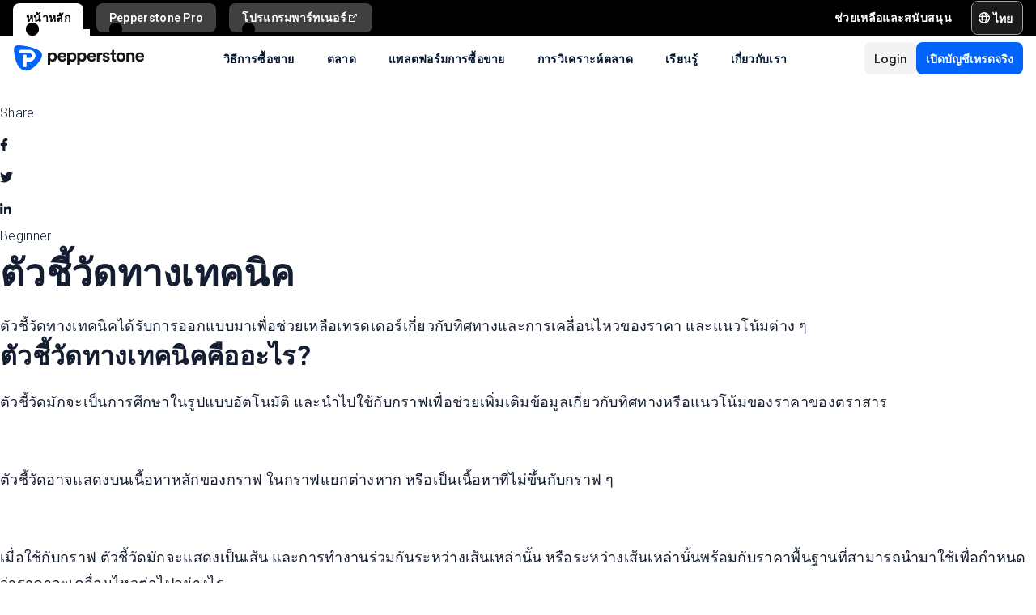

--- FILE ---
content_type: text/html; charset=utf-8
request_url: https://pepperstone.com/th-th/learn-to-trade/trading-guides/technical-indicators/
body_size: 47404
content:
<!DOCTYPE html><html dir="ltr" lang="th-th"><head><meta charSet="utf-8" data-next-head=""/><meta name="viewport" content="width=device-width" data-next-head=""/><title data-next-head="">ตัวชี้วัดทางเทคนิค - แหล่งข้อมูลการศึกษา | Pepperstone Thailand | Pepperstone TH</title><meta property="og:title" content="ตัวชี้วัดทางเทคนิค - แหล่งข้อมูลการศึกษา | Pepperstone Thailand | Pepperstone TH" data-next-head=""/><meta property="og:description" content="ตัวชี้วัดทางเทคนิคได้รับการออกแบบมาเพื่อรองรับเทรดเดอร์ด้วยข้อมูลเกี่ยวกับทิศทาง ความยั่งยืนของการเคลื่อนไหวของราคา และแนวโน้มภายใน" data-next-head=""/><meta property="og:url" content="https://pepperstone.com/th-th/learn-to-trade/trading-guides/technical-indicators/" data-next-head=""/><meta property="og:image" content="https://eu-images.contentstack.com/v3/assets/bltaec35894448c7261/blt1806590e67027108/65e98050f60e33040ab8c4b2/Pepperstone_Default_Thumbnail.jpg" data-next-head=""/><meta property="og:type" content="website" data-next-head=""/><meta name="description" content="ตัวชี้วัดทางเทคนิคได้รับการออกแบบมาเพื่อรองรับเทรดเดอร์ด้วยข้อมูลเกี่ยวกับทิศทาง ความยั่งยืนของการเคลื่อนไหวของราคา และแนวโน้มภายใน" data-next-head=""/><link rel="canonical" href="https://pepperstone.com/th-th/learn-to-trade/trading-guides/technical-indicators/" data-next-head=""/><style type="text/css" data-next-head=""></style><link rel="alternate" href="https://pepperstone.com/ar/education/technical-indicators/" hrefLang="ar-ae" data-next-head=""/><link rel="alternate" href="https://pepperstone.com/zh/learn-to-trade/trading-guides/technical-indicators/" hrefLang="zh-Hans" data-next-head=""/><link rel="alternate" href="https://pepperstone.com/th-th/learn-to-trade/trading-guides/technical-indicators/" hrefLang="th-th" data-next-head=""/><link rel="alternate" href="https://pepperstone.com/vi-vn/hoc-cach-giao-dich/huong-dan-giao-dich/cac-chi-bao-ky-thuat/" hrefLang="vi-vn" data-next-head=""/><link rel="alternate" href="https://pepperstone.com/zht/learn-to-trade/trading-guides/technical-indicators/" hrefLang="zh-Hant" data-next-head=""/><link rel="alternate" href="https://pepperstone.com/zh-au/learn-to-trade/trading-guides/technical-indicators/" hrefLang="zh-Hans-au" data-next-head=""/><link rel="alternate" href="https://pepperstone.com/it-it/formazione/indicatori-tecnici/" hrefLang="it-it" data-next-head=""/><link rel="alternate" href="https://pepperstone.com/pt/aprenda-a-operar/guias-de-trading/technical-indicators/" hrefLang="pt-br" data-next-head=""/><link rel="alternate" href="https://pepperstone.com/pt/aprenda-a-operar/guias-de-trading/technical-indicators/" hrefLang="pt" data-next-head=""/><link rel="alternate" href="https://pepperstone.com/de-de/trading-lernen/trading-leitfaden/marktanalyse/was-sind-technische-indikatoren/" hrefLang="de-de" data-next-head=""/><link rel="alternate" href="https://pepperstone.com/de-de/trading-lernen/trading-leitfaden/marktanalyse/was-sind-technische-indikatoren/" hrefLang="de-at" data-next-head=""/><link rel="alternate" href="https://pepperstone.com/en-ae/learn-to-trade/trading-guides/technical-indicators/" hrefLang="en-ae" data-next-head=""/><link rel="alternate" href="https://pepperstone.com/en-eu/learn-to-trade/trading-guides/technical-indicators/" hrefLang="en-de" data-next-head=""/><link rel="alternate" href="https://pepperstone.com/en-eu/learn-to-trade/trading-guides/technical-indicators/" hrefLang="en-PL" data-next-head=""/><link rel="alternate" href="https://pepperstone.com/en-eu/learn-to-trade/trading-guides/technical-indicators/" hrefLang="en-fr" data-next-head=""/><link rel="alternate" href="https://pepperstone.com/en-eu/learn-to-trade/trading-guides/technical-indicators/" hrefLang="en-nl" data-next-head=""/><link rel="alternate" href="https://pepperstone.com/en-eu/learn-to-trade/trading-guides/technical-indicators/" hrefLang="en-pt" data-next-head=""/><link rel="alternate" href="https://pepperstone.com/en-eu/learn-to-trade/trading-guides/technical-indicators/" hrefLang="en-lv" data-next-head=""/><link rel="alternate" href="https://pepperstone.com/en-eu/learn-to-trade/trading-guides/technical-indicators/" hrefLang="en-mt" data-next-head=""/><link rel="alternate" href="https://pepperstone.com/en-eu/learn-to-trade/trading-guides/technical-indicators/" hrefLang="en-cy" data-next-head=""/><link rel="alternate" href="https://pepperstone.com/en-eu/learn-to-trade/trading-guides/technical-indicators/" hrefLang="en-hr" data-next-head=""/><link rel="alternate" href="https://pepperstone.com/en-eu/learn-to-trade/trading-guides/technical-indicators/" hrefLang="en-se" data-next-head=""/><link rel="alternate" href="https://pepperstone.com/en-eu/learn-to-trade/trading-guides/technical-indicators/" hrefLang="en-si" data-next-head=""/><link rel="alternate" href="https://pepperstone.com/en-eu/learn-to-trade/trading-guides/technical-indicators/" hrefLang="en-it" data-next-head=""/><link rel="alternate" href="https://pepperstone.com/en-eu/learn-to-trade/trading-guides/technical-indicators/" hrefLang="en-fi" data-next-head=""/><link rel="alternate" href="https://pepperstone.com/en-eu/learn-to-trade/trading-guides/technical-indicators/" hrefLang="en-dk" data-next-head=""/><link rel="alternate" href="https://pepperstone.com/en-eu/learn-to-trade/trading-guides/technical-indicators/" hrefLang="en-ie" data-next-head=""/><link rel="alternate" href="https://pepperstone.com/en-eu/learn-to-trade/trading-guides/technical-indicators/" hrefLang="en-sk" data-next-head=""/><link rel="alternate" href="https://pepperstone.com/en-eu/learn-to-trade/trading-guides/technical-indicators/" hrefLang="en-ro" data-next-head=""/><link rel="alternate" href="https://pepperstone.com/en-eu/learn-to-trade/trading-guides/technical-indicators/" hrefLang="en-no" data-next-head=""/><link rel="alternate" href="https://pepperstone.com/en-eu/learn-to-trade/trading-guides/technical-indicators/" hrefLang="en-cz" data-next-head=""/><link rel="alternate" href="https://pepperstone.com/en-eu/learn-to-trade/trading-guides/technical-indicators/" hrefLang="en-gr" data-next-head=""/><link rel="alternate" href="https://pepperstone.com/en-eu/learn-to-trade/trading-guides/technical-indicators/" hrefLang="en-ee" data-next-head=""/><link rel="alternate" href="https://pepperstone.com/en-eu/learn-to-trade/trading-guides/technical-indicators/" hrefLang="en-hu" data-next-head=""/><link rel="alternate" href="https://pepperstone.com/en-eu/learn-to-trade/trading-guides/technical-indicators/" hrefLang="en-bg" data-next-head=""/><link rel="alternate" href="https://pepperstone.com/en-au/learn-to-trade/trading-guides/technical-indicators/" hrefLang="en-au" data-next-head=""/><link rel="alternate" href="https://pepperstone.com/en/learn-to-trade/trading-guides/technical-indicators/" hrefLang="en-hk" data-next-head=""/><link rel="alternate" href="https://pepperstone.com/en/learn-to-trade/trading-guides/technical-indicators/" hrefLang="en-sg" data-next-head=""/><link rel="alternate" href="https://pepperstone.com/en/learn-to-trade/trading-guides/technical-indicators/" hrefLang="en-ch" data-next-head=""/><link rel="alternate" href="https://pepperstone.com/en/learn-to-trade/trading-guides/technical-indicators/" hrefLang="en" data-next-head=""/><link rel="alternate" href="https://pepperstone.com/en/learn-to-trade/trading-guides/technical-indicators/" hrefLang="en-om" data-next-head=""/><link rel="alternate" href="https://pepperstone.com/en/learn-to-trade/trading-guides/technical-indicators/" hrefLang="en-tr" data-next-head=""/><link rel="alternate" href="https://pepperstone.com/en-gb/learn-to-trade/trading-guides/technical-indicators/" hrefLang="en-gb" data-next-head=""/><link rel="alternate" href="https://pepperstone.com/en-af/learn-to-trade/trading-guides/technical-indicators/" hrefLang="en-ke" data-next-head=""/><link rel="alternate" href="https://pepperstone.com/en-af/learn-to-trade/trading-guides/technical-indicators/" hrefLang="en-ng" data-next-head=""/><link rel="alternate" href="https://pepperstone.com/en-af/learn-to-trade/trading-guides/technical-indicators/" hrefLang="en-tz" data-next-head=""/><link rel="alternate" href="https://pepperstone.com/en-af/learn-to-trade/trading-guides/technical-indicators/" hrefLang="en-ma" data-next-head=""/><link rel="alternate" href="https://pepperstone.com/en-af/learn-to-trade/trading-guides/technical-indicators/" hrefLang="en-bw" data-next-head=""/><link rel="alternate" href="https://pepperstone.com/en-af/learn-to-trade/trading-guides/technical-indicators/" hrefLang="en-za" data-next-head=""/><link rel="alternate" href="https://pepperstone.com/es-la/aprender-a-operar/guias-de-trading/que-son-los-indicadores-tecnicos/" hrefLang="es-co" data-next-head=""/><link rel="alternate" href="https://pepperstone.com/es-la/aprender-a-operar/guias-de-trading/que-son-los-indicadores-tecnicos/" hrefLang="es-cl" data-next-head=""/><link rel="alternate" href="https://pepperstone.com/es-la/aprender-a-operar/guias-de-trading/que-son-los-indicadores-tecnicos/" hrefLang="es-mx" data-next-head=""/><link rel="alternate" href="https://pepperstone.com/es-la/aprender-a-operar/guias-de-trading/que-son-los-indicadores-tecnicos/" hrefLang="es" data-next-head=""/><style>
.t-search-bar { opacity: 0; }
.t-search-bar input.ps-w-full, .t-search-bar i  { display: none !important;  }
i.ps-tw-reset.ps-icon.ps-icon-search.ps-leading-none.ps-text-icon-sm.ps-leading-sm.ps-text-color-inherit.ps-block.ps-text-center {display: none !important;}
.ps-p-sm button.ps-inline-flex.ps-items-center.ps-justify-center.rtl\:ps-flex-row-reverse.ps-gap-xs.ps-aspect-square.ps-tw-reset.ps-btn.ps-btn-sm.ps-btn-transparent.ps-w-8.ps-p-0:nth-child(1) { pointer-events: none; }
.lead-content__paragraph { font-size: 18px; }
</style><link rel="icon" href="/public/favicon.ico"/><link rel="preconnect" href="https://fonts.googleapis.com"/><link rel="preconnect" href="https://fonts.gstatic.com" crossorigin="anonymous"/><link href="https://fonts.googleapis.com/css2?family=Roboto:wght@300;400;500;600;700;800&amp;family=Titillium+Web:wght@300;400;500;600;700;800&amp;display=swap" as="style" rel="stylesheet preload"/><link href="https://fonts.googleapis.com/css2?family=Roboto:wght@300;400;500;600;700;800&amp;family=Plus+Jakarta+Sans:wght@300;400;500;600;700;800&amp;display=swap" as="style" rel="stylesheet preload"/><style>
                /* Ensure text remains visible during font loading */
                html {
                  font-display: swap;
                }
              </style><meta name="app-version" content="3.27.0"/><link rel="preload" href="/_next/static/css/7f4013b3eec29543.css" as="style"/><link rel="stylesheet" href="/_next/static/css/7f4013b3eec29543.css" data-n-g=""/><link rel="preload" href="/_next/static/css/fd095d7e65eb7180.css" as="style"/><link rel="stylesheet" href="/_next/static/css/fd095d7e65eb7180.css"/><link rel="preload" href="/_next/static/css/3c27ab1a0d2dc19e.css" as="style"/><link rel="stylesheet" href="/_next/static/css/3c27ab1a0d2dc19e.css"/><noscript data-n-css=""></noscript><script defer="" nomodule="" src="/_next/static/chunks/polyfills-42372ed130431b0a.js"></script><script defer="" src="/_next/static/chunks/7650.7c4488e35c6a17d7.js"></script><script src="/_next/static/chunks/webpack-8680483d3c46896e.js" defer=""></script><script src="/_next/static/chunks/framework-327a01d854ba7a91.js" defer=""></script><script src="/_next/static/chunks/main-3ee2d761eeb7f25e.js" defer=""></script><script src="/_next/static/chunks/pages/_app-67d037101bdc7f62.js" defer=""></script><script src="/_next/static/chunks/cd97a040-40c68d3228a520b7.js" defer=""></script><script src="/_next/static/chunks/296aa026-f84131af4eee550b.js" defer=""></script><script src="/_next/static/chunks/7534-254e90fbe2159e9d.js" defer=""></script><script src="/_next/static/chunks/435-0ae0b96b89d38e20.js" defer=""></script><script src="/_next/static/chunks/3501-4af5f427410fcae6.js" defer=""></script><script src="/_next/static/chunks/6205-c583685c9b5943d4.js" defer=""></script><script src="/_next/static/chunks/3861-00a21997a1228846.js" defer=""></script><script src="/_next/static/chunks/5638-d698d5cab8afeb63.js" defer=""></script><script src="/_next/static/chunks/pages/%5B%5B...slug%5D%5D-32610b4e38428d5f.js" defer=""></script><script src="/_next/static/BrWBgx3H7hov1K8o2QOfM/_buildManifest.js" defer=""></script><script src="/_next/static/BrWBgx3H7hov1K8o2QOfM/_ssgManifest.js" defer=""></script></head><body><div id="__next"><div style="padding-left:0" class="ps-grid ps-h-screen ps-grid-areas-one-column-layout ps-bg-semantic-surface-foreground" data-testid="pui-one-column-layout"><div class="ps-relative ps-z-100 ps-grid-in-header"><div class="ps-relative"><div class="ps-box-border ps-flex ps-w-full ps-items-center ps-justify-between ps-bg-black ps-pe-sm ps-ps-xs"><ul class="ps-m-0 ps-flex ps-list-none ps-ps-0"><li><div class="global-nav-button-decor ps-relative ps-float-left ps-overflow-hidden ps-pointer-events-none ps-block ps-px-xs ps-pt-[4px] active"><a href="/th-th/" target="_self" class="ps-tw-reset ps-no-underline ps-float-left ps-gap-xs ps-flex ps-items-center ps-mb-0 ps-px-sm ps-pointer-events-auto ps-cursor-pointer ps-rounded-t-md ps-font-body ps-text-link-v2-sm ps-text-black ps-bg-white ps-h-[40px]" data-testid="pui-gn-btn-default">หน้าหลัก</a></div></li><li><div class="global-nav-button-decor ps-relative ps-float-left ps-overflow-hidden ps-pointer-events-none ps-block ps-px-xs ps-pt-[4px]"><a href="/th-th/ways-to-trade/professional-clients/" target="_self" class="ps-tw-reset ps-no-underline ps-float-left ps-gap-xs ps-flex ps-items-center ps-mb-[4px] ps-px-sm hover:ps-mb-0 ps-pointer-events-auto ps-cursor-pointer ps-rounded-md hover:ps-rounded-none hover:ps-rounded-t-md ps-font-body ps-text-link-v2-sm ps-text-white hover:ps-text-black ps-bg-[rgba(255,255,255,0.25)] hover:ps-bg-white ps-h-[36px] hover:ps-h-[40px]" data-testid="pui-gn-btn-default">Pepperstone Pro</a></div></li><li><div class="global-nav-button-decor ps-relative ps-float-left ps-overflow-hidden ps-pointer-events-none ps-block ps-px-xs ps-pt-[4px]"><a href="https://pepperstonepartners.com/th/" target="_blank" class="ps-tw-reset ps-no-underline ps-float-left ps-gap-xs ps-flex ps-items-center ps-mb-[4px] ps-px-sm hover:ps-mb-0 ps-pointer-events-auto ps-cursor-pointer ps-rounded-md hover:ps-rounded-none hover:ps-rounded-t-md ps-font-body ps-text-link-v2-sm ps-text-white hover:ps-text-black ps-bg-[rgba(255,255,255,0.25)] hover:ps-bg-white ps-h-[36px] hover:ps-h-[40px]" data-testid="pui-gn-btn-default">โปรแกรมพาร์ทเนอร์<div data-testid="atoms-icon-renderer-stringified"><i role="img" style="width:fit-content" class="ps-tw-reset ps-icon ps-icon-partners-link ps-leading-none ps-text-icon-sm ps-leading-sm ps-text-color-inherit ps-block ps-text-center" aria-label="partners-link icon" aria-hidden="false" data-testid="pui-icon"></i></div></a></div></li></ul><div class="ps-grid ps-grid-cols-[minmax(0,1fr)_min-content] ps-items-center ps-gap-xs"><ul class="ps-m-0 ps-flex ps-list-none ps-overflow-hidden ps-ps-0"><li class="ps-w-full"><a href="/th-th/help-and-support/" target="_self" class="ps-mb-[4px] ps-tw-reset ps-no-underline ps-flex ps-items-center ps-mt-[4px] ps-px-sm ps-cursor-pointer ps-rounded-md ps-font-body ps-text-link-v2-sm ps-text-white hover:ps-bg-[rgba(255,255,255,0.25)] ps-h-[36px]" data-testid="pui-gn-btn-text"><span class="ps-overflow-hidden ps-text-ellipsis ps-whitespace-nowrap"> ช่วยเหลือและสนับสนุน</span></a></li></ul><div class="ps-tw-reset ps-relative ps-flex ps-w-max-content ps-rounded-md ps-border ps-border-v2-border-platform" data-testid="pui-language-selector"><button class="ps-inline-flex ps-items-center ps-justify-center rtl:ps-flex-row-reverse ps-gap-xs ps-tw-reset ps-btn ps-btn-md ps-btn-selected ps-text-white" data-testid="pui-buttons" role="button" type="button"><div class="ps-flex ps-items-center ps-font-normal ltr:ps-order-1 rtl:ps-order-2" data-testid="icon"><div data-testid="atoms-icon-renderer-component"><i role="img" style="width:fit-content;font-size:14px" class="ps-tw-reset ps-icon ps-icon-world ps-leading-none ps-text-color-inherit ps-block ps-text-center" aria-label="world icon" aria-hidden="false" data-testid="pui-icon"></i></div></div><div class="ltr:ps-order-2 rtl:ps-order-1 ps-px-2xs !ps-pe-2xs !ps-px-0">ไทย</div></button><div class="ps-top-[calc(100%_+_8px)] ps-c-scrollbar ps-absolute ps-z-[200] ps-right-0 rtl:ps-left-0 rtl:ps-right-auto ps-w-[279px] ps-h-auto ps-flex ps-flex-col ps-py-sm ps-bg-white ps-rounded-md ps-shadow-box-hover md:ps-overflow-y-clip ps-transition-all ps-ease-ease ps-duration-400 ps-invisible ps-opacity-0" id="language-selector-options-container" style="max-height:400px" data-testid="pui-language-selector-options-container"><div class="ps-c-scrollbar-inner"><div data-testid="pui-language-selector-options-list"><ul class="ps-flex ps-flex-col ps-gap-1 ps-pe-1.5 ps-ps-sm"><li class="ps-btn ps-btn-md ps-btn-light ps-relative ps-cursor-pointer ps-justify-start !ps-bg-product-button-bg-secondary-default" role="presentation" data-testid="pui-language-selector-option"><span>ไทย</span><span class="ps-me-0 ps-ms-auto ps-text-text-primary-success"><i role="img" style="width:fit-content;font-size:10px" class="ps-tw-reset ps-icon ps-icon-check-mark ps-leading-none ps-text-color-inherit ps-block ps-text-center" aria-label="check-mark icon" aria-hidden="false" data-testid="pui-icon"></i></span></li><li class="ps-btn ps-btn-md ps-btn-light ps-relative ps-cursor-pointer ps-justify-start hover:!ps-bg-product-button-bg-secondary-default" role="presentation" data-testid="pui-language-selector-option"><span>English</span></li><li class="ps-btn ps-btn-md ps-btn-light ps-relative ps-cursor-pointer ps-justify-start hover:!ps-bg-product-button-bg-secondary-default" role="presentation" data-testid="pui-language-selector-option"><span>简体中文</span></li><li class="ps-btn ps-btn-md ps-btn-light ps-relative ps-cursor-pointer ps-justify-start hover:!ps-bg-product-button-bg-secondary-default" role="presentation" data-testid="pui-language-selector-option"><span>繁体中文</span></li><li class="ps-btn ps-btn-md ps-btn-light ps-relative ps-cursor-pointer ps-justify-start hover:!ps-bg-product-button-bg-secondary-default" role="presentation" data-testid="pui-language-selector-option"><span>Tiếng Việt</span></li><li class="ps-btn ps-btn-md ps-btn-light ps-relative ps-cursor-pointer ps-justify-start hover:!ps-bg-product-button-bg-secondary-default" role="presentation" data-testid="pui-language-selector-option"><span>Español</span></li><li class="ps-btn ps-btn-md ps-btn-light ps-relative ps-cursor-pointer ps-justify-start hover:!ps-bg-product-button-bg-secondary-default" role="presentation" data-testid="pui-language-selector-option"><span>Português</span></li><li class="ps-btn ps-btn-md ps-btn-light ps-relative ps-cursor-pointer ps-justify-start hover:!ps-bg-product-button-bg-secondary-default" role="presentation" data-testid="pui-language-selector-option"><span>لغة عربية</span></li></ul></div></div></div></div></div></div></div><div class="ps-tw-reset"><div class="ps-z-100 ps-h-[56px] ps-bg-white ps-relative ps-flex ps-items-center ps-justify-between ps-self-stretch ps-px-sm lg:ps-gap-md md:ps-gap-sm md:ps-px-md sm:ps-h-header-mobile" data-testid="pui-header"><div class="ps-shrink-0 lg:ps-ml-0 lg:ps-mr-auto lg:ps-w-auto rtl:lg:ps-ml-auto rtl:lg:ps-mr-0"><div class="lg:ps-hidden"><a class="ps-tw-reset ps-link" href="/th-th/" target="_self" data-testid="pui-custom-link"><img class="ps-tw-reset" src="[data-uri]" width="164" height="32" alt="Pepperstone logo" data-testid="pui-logo" style="width:164px;height:32px"/></a></div><div class="ps-hidden lg:ps-block"><a class="ps-tw-reset ps-link" href="/th-th/" target="_self" data-testid="pui-custom-link"><img class="ps-tw-reset" src="[data-uri]" width="36" height="32" alt="Pepperstone logo" data-testid="pui-logo" style="width:36px;height:32px"/></a></div></div><div class="ps-hidden min-xl:ps-block"><nav class="ps-tw-reset ps-h-[56px]" aria-label="Main navigation" data-testid="top-nav-component"><ul class="ps-m-0 ps-flex ps-h-full ps-list-none ps-justify-center ps-p-0"><li class="top-nav-dropdown"><a class="top-nav-menu-item-link ps-flex ps-h-[56px] ps-cursor-pointer ps-items-center ps-whitespace-nowrap ps-px-[20px] ps-font-sans ps-text-body-v2-sm ps-font-semibold ps-text-v2-text-base-primary ps-no-underline" href="/th-th/ways-to-trade/" target="_self" data-testid="pui-custom-link" tabindex="0"> วิธีการซื้อขาย</a><div class="top-nav-dropdown-menu ps-absolute ps-left-0 ps-right-0 ps-flex ps-justify-center ps-gap-[60px] ps-bg-semantic-surface-background ps-p-lg ps-drop-shadow-[0_8px_4px_rgba(21,21,21,0.15)] ps-pointer-events-none ps-invisible ps-opacity-0" data-testid="top-nav-dropdown-menu"><ul class="ps-m-0 ps-flex ps-flex-1 ps-list-none ps-gap-y-sm ps-p-0 ps-max-w-[540px] ps-flex-col"><li class="ps-max-w-[540px] ps-min-w-[400px]"><a class="ps-tw-reset ps-flex ps-cursor-pointer ps-rounded-md ps-font-sans ps-transition-colors ps-p-[24px] ps-gap-[12px] ps-flex-row ps-items-center ps-text-[#232628] hover:ps-bg-v2-grey-200" href="/th-th/ways-to-trade/trading-accounts/" target="_self" data-testid="pui-custom-link"><div class="ps-flex ps-shrink-0 ps-items-center ps-justify-center ps-rounded-full ps-h-[45px] ps-w-[45px] ps-bg-v2-brand-blue-500/10"><div data-testid="atoms-icon-renderer-stringified"><i role="img" style="width:fit-content" class="ps-tw-reset ps-icon ps-icon-cfd-trading ps-leading-none ps-text-icon-sm ps-leading-sm ps-text-cta-primary-base ps-block ps-text-center" aria-label="cfd-trading icon" aria-hidden="false" data-testid="pui-icon"></i></div></div><div class="ps-flex-1"><div><div><p class="ps-text-[16px] ps-font-semibold ps-leading-[125%] ps-font-sans ps-text-[#232628]">บัญชีการซื้อขาย</p><p class="ps-mt-1 ps-text-menu-item-card-subtitle lg:ps-text-menu-item-card-subtitle-sm ps-text-[#232628]/75">เลือกบัญชีจากสองประเภทบัญชีที่ตรงกับกลยุทธ์การเทรดของคุณ</p></div></div></div></a></li><li class="ps-max-w-[540px] ps-min-w-[400px]"><a class="ps-tw-reset ps-flex ps-cursor-pointer ps-rounded-md ps-font-sans ps-transition-colors ps-p-[24px] ps-gap-[12px] ps-flex-row ps-items-center ps-text-[#232628] hover:ps-bg-v2-grey-200" href="/th-th/ways-to-trade/premium-clients/" target="_self" data-testid="pui-custom-link"><div class="ps-flex ps-shrink-0 ps-items-center ps-justify-center ps-rounded-full ps-h-[45px] ps-w-[45px] ps-bg-v2-brand-blue-500/10"><div data-testid="atoms-icon-renderer-stringified"><i role="img" style="width:fit-content" class="ps-tw-reset ps-icon ps-icon-premium-clients ps-leading-none ps-text-icon-sm ps-leading-sm ps-text-cta-primary-base ps-block ps-text-center" aria-label="premium-clients icon" aria-hidden="false" data-testid="pui-icon"></i></div></div><div class="ps-flex-1"><div><div><p class="ps-text-[16px] ps-font-semibold ps-leading-[125%] ps-font-sans ps-text-[#232628]">ลูกค้าพรีเมียม</p><p class="ps-mt-1 ps-text-menu-item-card-subtitle lg:ps-text-menu-item-card-subtitle-sm ps-text-[#232628]/75">รางวัลสุดพิเศษและสิทธิประโยชน์ที่เหนือกว่าสำหรับผู้เทรดปริมาณสูง</p></div></div></div></a></li><li class="ps-max-w-[540px] ps-min-w-[400px]"><a class="ps-tw-reset ps-flex ps-cursor-pointer ps-rounded-md ps-font-sans ps-transition-colors ps-p-[24px] ps-gap-[12px] ps-flex-row ps-items-center ps-text-[#232628] hover:ps-bg-v2-grey-200" href="/th-th/ways-to-trade/pricing/" target="_self" data-testid="pui-custom-link"><div class="ps-flex ps-shrink-0 ps-items-center ps-justify-center ps-rounded-full ps-h-[45px] ps-w-[45px] ps-bg-v2-brand-blue-500/10"><div data-testid="atoms-icon-renderer-stringified"><i role="img" style="width:fit-content" class="ps-tw-reset ps-icon ps-icon-how-pep-make-money ps-leading-none ps-text-icon-sm ps-leading-sm ps-text-cta-primary-base ps-block ps-text-center" aria-label="how-pep-make-money icon" aria-hidden="false" data-testid="pui-icon"></i></div></div><div class="ps-flex-1"><div><div><p class="ps-text-[16px] ps-font-semibold ps-leading-[125%] ps-font-sans ps-text-[#232628]">ราคา</p><p class="ps-mt-1 ps-text-menu-item-card-subtitle lg:ps-text-menu-item-card-subtitle-sm ps-text-[#232628]/75">ค้นพบเงื่อนไขการเทรดที่คุ้มค่าด้วยสเปรดที่แคบของเรา พร้อมค่าธรรมเนียมที่โปร่งใส</p></div></div></div></a></li></ul><ul class="ps-m-0 ps-flex ps-h-full ps-max-w-[640px] ps-flex-1 ps-list-none ps-flex-col ps-gap-sm ps-rounded-md ps-bg-[rgb(246,246,246)] ps-px-lg ps-py-[20px]"><li><div class="ps-flex ps-items-center ps-gap-xs ps-text-[rgb(35,38,40)]"><a class="ps-tw-reset ps-inline-block ps-h-[36px] ps-cursor-pointer ps-border-b-0 ps-border-transparent ps-py-xs ps-font-sans ps-text-link-md ps-font-semibold lg:ps-text-label-md-mobile menu-item-link" href="/th-th/ways-to-trade/professional-clients/" target="_self" data-testid="pui-custom-link">Peppertone Pro<i role="img" style="width:fit-content" class="ps-tw-reset ps-icon ps-icon-arrow-right-narrow ps-leading-none ps-text-icon-sm ps-leading-sm ps-text-color-inherit ps-block ps-text-center ps-hidden menu-item-link-icon ps-relative ps-top-[2px] rtl:ps-rotate-180 lg:ps-text-link-sm" aria-label="arrow-right-narrow icon" aria-hidden="false" data-testid="pui-icon"></i></a></div></li><li><div class="ps-flex ps-items-center ps-gap-xs ps-text-[rgb(35,38,40)]"><a class="ps-tw-reset ps-inline-block ps-h-[36px] ps-cursor-pointer ps-border-b-0 ps-border-transparent ps-py-xs ps-font-sans ps-text-link-md ps-font-semibold lg:ps-text-label-md-mobile menu-item-link" href="/th-th/ways-to-trade/active-trader-program/" target="_self" data-testid="pui-custom-link">โปรแกรม Active Trader<i role="img" style="width:fit-content" class="ps-tw-reset ps-icon ps-icon-arrow-right-narrow ps-leading-none ps-text-icon-sm ps-leading-sm ps-text-color-inherit ps-block ps-text-center ps-hidden menu-item-link-icon ps-relative ps-top-[2px] rtl:ps-rotate-180 lg:ps-text-link-sm" aria-label="arrow-right-narrow icon" aria-hidden="false" data-testid="pui-icon"></i></a></div></li><li><div class="ps-flex ps-items-center ps-gap-xs ps-text-[rgb(35,38,40)]"><a class="ps-tw-reset ps-inline-block ps-h-[36px] ps-cursor-pointer ps-border-b-0 ps-border-transparent ps-py-xs ps-font-sans ps-text-link-md ps-font-semibold lg:ps-text-label-md-mobile menu-item-link" href="/th-th/ways-to-trade/trading-hours/" target="_self" data-testid="pui-custom-link">ชั่วโมงการซื้อขาย<i role="img" style="width:fit-content" class="ps-tw-reset ps-icon ps-icon-arrow-right-narrow ps-leading-none ps-text-icon-sm ps-leading-sm ps-text-color-inherit ps-block ps-text-center ps-hidden menu-item-link-icon ps-relative ps-top-[2px] rtl:ps-rotate-180 lg:ps-text-link-sm" aria-label="arrow-right-narrow icon" aria-hidden="false" data-testid="pui-icon"></i></a></div></li><li><div class="ps-flex ps-items-center ps-gap-xs ps-text-[rgb(35,38,40)]"><a class="ps-tw-reset ps-inline-block ps-h-[36px] ps-cursor-pointer ps-border-b-0 ps-border-transparent ps-py-xs ps-font-sans ps-text-link-md ps-font-semibold lg:ps-text-label-md-mobile menu-item-link" href="/th-th/ways-to-trade/trading-hours/maintenance-schedule/" target="_self" data-testid="pui-custom-link">การบำรุงรักษา<i role="img" style="width:fit-content" class="ps-tw-reset ps-icon ps-icon-arrow-right-narrow ps-leading-none ps-text-icon-sm ps-leading-sm ps-text-color-inherit ps-block ps-text-center ps-hidden menu-item-link-icon ps-relative ps-top-[2px] rtl:ps-rotate-180 lg:ps-text-link-sm" aria-label="arrow-right-narrow icon" aria-hidden="false" data-testid="pui-icon"></i></a></div></li></ul></div></li><li class="top-nav-dropdown"><a class="top-nav-menu-item-link ps-flex ps-h-[56px] ps-cursor-pointer ps-items-center ps-whitespace-nowrap ps-px-[20px] ps-font-sans ps-text-body-v2-sm ps-font-semibold ps-text-v2-text-base-primary ps-no-underline" href="/th-th/markets-and-symbols/" target="_self" data-testid="pui-custom-link" tabindex="0">ตลาด</a><div class="top-nav-dropdown-menu ps-absolute ps-left-0 ps-right-0 ps-flex ps-justify-center ps-gap-[60px] ps-bg-semantic-surface-background ps-p-lg ps-drop-shadow-[0_8px_4px_rgba(21,21,21,0.15)] ps-pointer-events-none ps-invisible ps-opacity-0" data-testid="top-nav-dropdown-menu"><ul class="ps-m-0 ps-flex ps-flex-1 ps-list-none ps-gap-y-sm ps-p-0 ps-max-w-[540px] ps-flex-col"><li class="ps-max-w-[540px] ps-min-w-[400px]"><a class="ps-tw-reset ps-flex ps-cursor-pointer ps-rounded-md ps-font-sans ps-transition-colors ps-p-[24px] ps-gap-[12px] ps-flex-row ps-items-center ps-text-[#232628] hover:ps-bg-v2-grey-200" href="/th-th/markets-and-symbols/forex/" target="_self" data-testid="pui-custom-link"><div class="ps-flex ps-shrink-0 ps-items-center ps-justify-center ps-rounded-full ps-h-[45px] ps-w-[45px] ps-bg-v2-brand-blue-500/10"><div data-testid="atoms-icon-renderer-stringified"><i role="img" style="width:fit-content" class="ps-tw-reset ps-icon ps-icon-forex ps-leading-none ps-text-icon-sm ps-leading-sm ps-text-cta-primary-base ps-block ps-text-center" aria-label="forex icon" aria-hidden="false" data-testid="pui-icon"></i></div></div><div class="ps-flex-1"><div><div><p class="ps-text-[16px] ps-font-semibold ps-leading-[125%] ps-font-sans ps-text-[#232628]">ฟอเร็กซ์ CFDs</p><p class="ps-mt-1 ps-text-menu-item-card-subtitle lg:ps-text-menu-item-card-subtitle-sm ps-text-[#232628]/75">รับอัตราที่ดีที่สุดสำหรับคู่เงินหลัก เช่น EUR/USD รวมถึงคู่เงินรองและคู่เงินเอ็กโซติก</p></div></div></div></a></li><li class="ps-max-w-[540px] ps-min-w-[400px]"><a class="ps-tw-reset ps-flex ps-cursor-pointer ps-rounded-md ps-font-sans ps-transition-colors ps-p-[24px] ps-gap-[12px] ps-flex-row ps-items-center ps-text-[#232628] hover:ps-bg-v2-grey-200" href="/th-th/markets-and-symbols/commodities/" target="_self" data-testid="pui-custom-link"><div class="ps-flex ps-shrink-0 ps-items-center ps-justify-center ps-rounded-full ps-h-[45px] ps-w-[45px] ps-bg-v2-brand-blue-500/10"><div data-testid="atoms-icon-renderer-stringified"><i role="img" style="width:fit-content" class="ps-tw-reset ps-icon ps-icon-commodities ps-leading-none ps-text-icon-sm ps-leading-sm ps-text-cta-primary-base ps-block ps-text-center" aria-label="commodities icon" aria-hidden="false" data-testid="pui-icon"></i></div></div><div class="ps-flex-1"><div><div><p class="ps-text-[16px] ps-font-semibold ps-leading-[125%] ps-font-sans ps-text-[#232628]">สินค้าโภคภัณฑ์ CFDs</p><p class="ps-mt-1 ps-text-menu-item-card-subtitle lg:ps-text-menu-item-card-subtitle-sm ps-text-[#232628]/75">เทรดโลหะ พลังงาน และสินค้าซอฟต์ พร้อมสเปรดน้ำมันที่เริ่มต้นเพียง 2 เซ็นต์</p></div></div></div></a></li></ul><ul class="ps-m-0 ps-flex ps-h-full ps-max-w-[640px] ps-flex-1 ps-list-none ps-flex-col ps-gap-sm ps-rounded-md ps-bg-[rgb(246,246,246)] ps-px-lg ps-py-[20px]"><li><div class="ps-flex ps-items-center ps-gap-xs ps-text-[rgb(35,38,40)]"><a class="ps-tw-reset ps-inline-block ps-h-[36px] ps-cursor-pointer ps-border-b-0 ps-border-transparent ps-py-xs ps-font-sans ps-text-link-md ps-font-semibold lg:ps-text-label-md-mobile menu-item-link" href="/th-th/markets-and-symbols/share-cfds/" target="_self" data-testid="pui-custom-link">หุ้น CFDs<i role="img" style="width:fit-content" class="ps-tw-reset ps-icon ps-icon-arrow-right-narrow ps-leading-none ps-text-icon-sm ps-leading-sm ps-text-color-inherit ps-block ps-text-center ps-hidden menu-item-link-icon ps-relative ps-top-[2px] rtl:ps-rotate-180 lg:ps-text-link-sm" aria-label="arrow-right-narrow icon" aria-hidden="false" data-testid="pui-icon"></i></a></div></li><li><div class="ps-flex ps-items-center ps-gap-xs ps-text-[rgb(35,38,40)]"><a class="ps-tw-reset ps-inline-block ps-h-[36px] ps-cursor-pointer ps-border-b-0 ps-border-transparent ps-py-xs ps-font-sans ps-text-link-md ps-font-semibold lg:ps-text-label-md-mobile menu-item-link" href="/th-th/markets-and-symbols/etfs/" target="_self" data-testid="pui-custom-link">ETF CFDs<i role="img" style="width:fit-content" class="ps-tw-reset ps-icon ps-icon-arrow-right-narrow ps-leading-none ps-text-icon-sm ps-leading-sm ps-text-color-inherit ps-block ps-text-center ps-hidden menu-item-link-icon ps-relative ps-top-[2px] rtl:ps-rotate-180 lg:ps-text-link-sm" aria-label="arrow-right-narrow icon" aria-hidden="false" data-testid="pui-icon"></i></a></div></li><li><div class="ps-flex ps-items-center ps-gap-xs ps-text-[rgb(35,38,40)]"><a class="ps-tw-reset ps-inline-block ps-h-[36px] ps-cursor-pointer ps-border-b-0 ps-border-transparent ps-py-xs ps-font-sans ps-text-link-md ps-font-semibold lg:ps-text-label-md-mobile menu-item-link" href="/th-th/markets-and-symbols/index-cfds/" target="_self" data-testid="pui-custom-link">ดัชนี CFDs<i role="img" style="width:fit-content" class="ps-tw-reset ps-icon ps-icon-arrow-right-narrow ps-leading-none ps-text-icon-sm ps-leading-sm ps-text-color-inherit ps-block ps-text-center ps-hidden menu-item-link-icon ps-relative ps-top-[2px] rtl:ps-rotate-180 lg:ps-text-link-sm" aria-label="arrow-right-narrow icon" aria-hidden="false" data-testid="pui-icon"></i></a></div></li><li><div class="ps-flex ps-items-center ps-gap-xs ps-text-[rgb(35,38,40)]"><a class="ps-tw-reset ps-inline-block ps-h-[36px] ps-cursor-pointer ps-border-b-0 ps-border-transparent ps-py-xs ps-font-sans ps-text-link-md ps-font-semibold lg:ps-text-label-md-mobile menu-item-link" href="/th-th/markets-and-symbols/currency-index-cfds/" target="_self" data-testid="pui-custom-link">ดัชนีค่าเงิน CFD<i role="img" style="width:fit-content" class="ps-tw-reset ps-icon ps-icon-arrow-right-narrow ps-leading-none ps-text-icon-sm ps-leading-sm ps-text-color-inherit ps-block ps-text-center ps-hidden menu-item-link-icon ps-relative ps-top-[2px] rtl:ps-rotate-180 lg:ps-text-link-sm" aria-label="arrow-right-narrow icon" aria-hidden="false" data-testid="pui-icon"></i></a></div></li><li><div class="ps-flex ps-items-center ps-gap-xs ps-text-[rgb(35,38,40)]"><a class="ps-tw-reset ps-inline-block ps-h-[36px] ps-cursor-pointer ps-border-b-0 ps-border-transparent ps-py-xs ps-font-sans ps-text-link-md ps-font-semibold lg:ps-text-label-md-mobile menu-item-link" href="/th-th/markets-and-symbols/dividends-for-index-cfds/" target="_self" data-testid="pui-custom-link">เงินปันผลสำหรับดัชนี CFDs<i role="img" style="width:fit-content" class="ps-tw-reset ps-icon ps-icon-arrow-right-narrow ps-leading-none ps-text-icon-sm ps-leading-sm ps-text-color-inherit ps-block ps-text-center ps-hidden menu-item-link-icon ps-relative ps-top-[2px] rtl:ps-rotate-180 lg:ps-text-link-sm" aria-label="arrow-right-narrow icon" aria-hidden="false" data-testid="pui-icon"></i></a></div></li><li><div class="ps-flex ps-items-center ps-gap-xs ps-text-[rgb(35,38,40)]"><a class="ps-tw-reset ps-inline-block ps-h-[36px] ps-cursor-pointer ps-border-b-0 ps-border-transparent ps-py-xs ps-font-sans ps-text-link-md ps-font-semibold lg:ps-text-label-md-mobile menu-item-link" href="/th-th/markets-and-symbols/dividends-for-share-cfds/" target="_self" data-testid="pui-custom-link">เงินปันผลสำหรับหุ้น CFDs<i role="img" style="width:fit-content" class="ps-tw-reset ps-icon ps-icon-arrow-right-narrow ps-leading-none ps-text-icon-sm ps-leading-sm ps-text-color-inherit ps-block ps-text-center ps-hidden menu-item-link-icon ps-relative ps-top-[2px] rtl:ps-rotate-180 lg:ps-text-link-sm" aria-label="arrow-right-narrow icon" aria-hidden="false" data-testid="pui-icon"></i></a></div></li><li><div class="ps-flex ps-items-center ps-gap-xs ps-text-[rgb(35,38,40)]"><a class="ps-tw-reset ps-inline-block ps-h-[36px] ps-cursor-pointer ps-border-b-0 ps-border-transparent ps-py-xs ps-font-sans ps-text-link-md ps-font-semibold lg:ps-text-label-md-mobile menu-item-link" href="/th-th/markets-and-symbols/cfd-forwards/" target="_self" data-testid="pui-custom-link">CFD ล่วงหน้า<i role="img" style="width:fit-content" class="ps-tw-reset ps-icon ps-icon-arrow-right-narrow ps-leading-none ps-text-icon-sm ps-leading-sm ps-text-color-inherit ps-block ps-text-center ps-hidden menu-item-link-icon ps-relative ps-top-[2px] rtl:ps-rotate-180 lg:ps-text-link-sm" aria-label="arrow-right-narrow icon" aria-hidden="false" data-testid="pui-icon"></i></a></div></li></ul></div></li><li class="top-nav-dropdown"><a class="top-nav-menu-item-link ps-flex ps-h-[56px] ps-cursor-pointer ps-items-center ps-whitespace-nowrap ps-px-[20px] ps-font-sans ps-text-body-v2-sm ps-font-semibold ps-text-v2-text-base-primary ps-no-underline" href="/th-th/platforms/" target="_self" data-testid="pui-custom-link" tabindex="0">แพลตฟอร์มการซื้อขาย</a><div class="top-nav-dropdown-menu ps-absolute ps-left-0 ps-right-0 ps-flex ps-justify-center ps-gap-[60px] ps-bg-semantic-surface-background ps-p-lg ps-drop-shadow-[0_8px_4px_rgba(21,21,21,0.15)] ps-pointer-events-none ps-invisible ps-opacity-0" data-testid="top-nav-dropdown-menu"><ul class="ps-m-0 ps-flex ps-flex-1 ps-list-none ps-gap-y-sm ps-p-0 ps-max-w-[540px] ps-flex-col"><li class="ps-max-w-[540px] ps-min-w-[400px]"><a class="ps-tw-reset ps-flex ps-cursor-pointer ps-rounded-md ps-font-sans ps-transition-colors ps-p-[24px] ps-gap-[12px] ps-flex-row ps-items-center ps-text-[#232628] hover:ps-bg-v2-grey-200" href="/th-th/platforms/trading-platforms/tradingview/" target="_self" data-testid="pui-custom-link"><div class="ps-flex ps-shrink-0 ps-items-center ps-justify-center ps-rounded-full ps-h-[45px] ps-w-[45px] ps-bg-v2-brand-blue-500/10"><div data-testid="atoms-icon-renderer-stringified"><i role="img" style="width:fit-content" class="ps-tw-reset ps-icon ps-icon-trading-view ps-leading-none ps-text-icon-sm ps-leading-sm ps-text-cta-primary-base ps-block ps-text-center" aria-label="trading-view icon" aria-hidden="false" data-testid="pui-icon"></i></div></div><div class="ps-flex-1"><div><div><p class="ps-text-[16px] ps-font-semibold ps-leading-[125%] ps-font-sans ps-text-[#232628]">TradingView</p><p class="ps-mt-1 ps-text-menu-item-card-subtitle lg:ps-text-menu-item-card-subtitle-sm ps-text-[#232628]/75">เทรดผ่าน SuperCharts ที่มีชื่อเสียงระดับโลก พร้อมราคาที่แม่นยำและโปร่งใส</p></div></div></div></a></li><li class="ps-max-w-[540px] ps-min-w-[400px]"><a class="ps-tw-reset ps-flex ps-cursor-pointer ps-rounded-md ps-font-sans ps-transition-colors ps-p-[24px] ps-gap-[12px] ps-flex-row ps-items-center ps-text-[#232628] hover:ps-bg-v2-grey-200" href="/th-th/platforms/trading-platforms/mt5/" target="_self" data-testid="pui-custom-link"><div class="ps-flex ps-shrink-0 ps-items-center ps-justify-center ps-rounded-full ps-h-[45px] ps-w-[45px] ps-bg-v2-brand-blue-500/10"><div data-testid="atoms-icon-renderer-stringified"><i role="img" style="width:fit-content" class="ps-tw-reset ps-icon ps-icon-meta-trader-5 ps-leading-none ps-text-icon-sm ps-leading-sm ps-text-cta-primary-base ps-block ps-text-center" aria-label="meta-trader-5 icon" aria-hidden="false" data-testid="pui-icon"></i></div></div><div class="ps-flex-1"><div><div><p class="ps-text-[16px] ps-font-semibold ps-leading-[125%] ps-font-sans ps-text-[#232628]">MetaTrader 5</p><p class="ps-mt-1 ps-text-menu-item-card-subtitle lg:ps-text-menu-item-card-subtitle-sm ps-text-[#232628]/75">สัมผัสประสบการณ์การเทรดอัตโนมัติที่รวดเร็วและมีประสิทธิภาพ ด้วยเทคโนโลยีการดำเนินการที่ล้ำสมัย</p></div></div></div></a></li></ul><ul class="ps-m-0 ps-flex ps-h-full ps-max-w-[640px] ps-flex-1 ps-list-none ps-flex-col ps-gap-sm ps-rounded-md ps-bg-[rgb(246,246,246)] ps-px-lg ps-py-[20px]"><li><div class="ps-flex ps-items-center ps-gap-xs ps-text-[rgb(35,38,40)]"><a class="ps-tw-reset ps-inline-block ps-h-[36px] ps-cursor-pointer ps-border-b-0 ps-border-transparent ps-py-xs ps-font-sans ps-text-link-md ps-font-semibold lg:ps-text-label-md-mobile menu-item-link" href="/th-th/platforms/trading-platforms/pepperstone-trading-platform/" target="_self" data-testid="pui-custom-link">แพลตฟอร์ม Pepperstone<i role="img" style="width:fit-content" class="ps-tw-reset ps-icon ps-icon-arrow-right-narrow ps-leading-none ps-text-icon-sm ps-leading-sm ps-text-color-inherit ps-block ps-text-center ps-hidden menu-item-link-icon ps-relative ps-top-[2px] rtl:ps-rotate-180 lg:ps-text-link-sm" aria-label="arrow-right-narrow icon" aria-hidden="false" data-testid="pui-icon"></i></a></div></li><li><div class="ps-flex ps-items-center ps-gap-xs ps-text-[rgb(35,38,40)]"><a class="ps-tw-reset ps-inline-block ps-h-[36px] ps-cursor-pointer ps-border-b-0 ps-border-transparent ps-py-xs ps-font-sans ps-text-link-md ps-font-semibold lg:ps-text-label-md-mobile menu-item-link" href="/th-th/platforms/trading-platforms/mt4/" target="_self" data-testid="pui-custom-link">MetaTrader 4<i role="img" style="width:fit-content" class="ps-tw-reset ps-icon ps-icon-arrow-right-narrow ps-leading-none ps-text-icon-sm ps-leading-sm ps-text-color-inherit ps-block ps-text-center ps-hidden menu-item-link-icon ps-relative ps-top-[2px] rtl:ps-rotate-180 lg:ps-text-link-sm" aria-label="arrow-right-narrow icon" aria-hidden="false" data-testid="pui-icon"></i></a></div></li><li><div class="ps-flex ps-items-center ps-gap-xs ps-text-[rgb(35,38,40)]"><a class="ps-tw-reset ps-inline-block ps-h-[36px] ps-cursor-pointer ps-border-b-0 ps-border-transparent ps-py-xs ps-font-sans ps-text-link-md ps-font-semibold lg:ps-text-label-md-mobile menu-item-link" href="/th-th/platforms/copy-trading/" target="_self" data-testid="pui-custom-link">Copy Trading<i role="img" style="width:fit-content" class="ps-tw-reset ps-icon ps-icon-arrow-right-narrow ps-leading-none ps-text-icon-sm ps-leading-sm ps-text-color-inherit ps-block ps-text-center ps-hidden menu-item-link-icon ps-relative ps-top-[2px] rtl:ps-rotate-180 lg:ps-text-link-sm" aria-label="arrow-right-narrow icon" aria-hidden="false" data-testid="pui-icon"></i></a></div></li><li><div class="ps-flex ps-items-center ps-gap-xs ps-text-[rgb(35,38,40)]"><a class="ps-tw-reset ps-inline-block ps-h-[36px] ps-cursor-pointer ps-border-b-0 ps-border-transparent ps-py-xs ps-font-sans ps-text-link-md ps-font-semibold lg:ps-text-label-md-mobile menu-item-link" href="/th-th/platforms/trading-platforms/ctrader/" target="_self" data-testid="pui-custom-link">cTrader<i role="img" style="width:fit-content" class="ps-tw-reset ps-icon ps-icon-arrow-right-narrow ps-leading-none ps-text-icon-sm ps-leading-sm ps-text-color-inherit ps-block ps-text-center ps-hidden menu-item-link-icon ps-relative ps-top-[2px] rtl:ps-rotate-180 lg:ps-text-link-sm" aria-label="arrow-right-narrow icon" aria-hidden="false" data-testid="pui-icon"></i></a></div></li><li><div class="ps-flex ps-items-center ps-gap-xs ps-text-[rgb(35,38,40)]"><a class="ps-tw-reset ps-inline-block ps-h-[36px] ps-cursor-pointer ps-border-b-0 ps-border-transparent ps-py-xs ps-font-sans ps-text-link-md ps-font-semibold lg:ps-text-label-md-mobile menu-item-link" href="/th-th/platforms/trading-tools/" target="_self" data-testid="pui-custom-link">เครื่องมือการซื้อขาย<i role="img" style="width:fit-content" class="ps-tw-reset ps-icon ps-icon-arrow-right-narrow ps-leading-none ps-text-icon-sm ps-leading-sm ps-text-color-inherit ps-block ps-text-center ps-hidden menu-item-link-icon ps-relative ps-top-[2px] rtl:ps-rotate-180 lg:ps-text-link-sm" aria-label="arrow-right-narrow icon" aria-hidden="false" data-testid="pui-icon"></i></a></div></li></ul></div></li><li class="top-nav-dropdown"><a class="top-nav-menu-item-link ps-flex ps-h-[56px] ps-cursor-pointer ps-items-center ps-whitespace-nowrap ps-px-[20px] ps-font-sans ps-text-body-v2-sm ps-font-semibold ps-text-v2-text-base-primary ps-no-underline" href="/th-th/analysis/" target="_self" data-testid="pui-custom-link" tabindex="0">การวิเคราะห์ตลาด</a><div class="top-nav-dropdown-menu ps-absolute ps-left-0 ps-right-0 ps-flex ps-justify-center ps-gap-[60px] ps-bg-semantic-surface-background ps-p-lg ps-drop-shadow-[0_8px_4px_rgba(21,21,21,0.15)] ps-pointer-events-none ps-invisible ps-opacity-0" data-testid="top-nav-dropdown-menu"><ul class="ps-m-0 ps-flex ps-flex-1 ps-list-none ps-gap-y-sm ps-p-0 ps-max-w-[1240px] ps-flex-row ps-flex-wrap ps-justify-start ps-gap-[20px]"><li class="ps-max-w-[540px] ps-min-w-[400px]"><a class="ps-tw-reset ps-flex ps-cursor-pointer ps-rounded-md ps-font-sans ps-transition-colors ps-p-[24px] ps-gap-[12px] ps-flex-row ps-items-center ps-text-[#232628] hover:ps-bg-v2-grey-200" href="/th-th/analysis/navigating-markets/" target="_self" data-testid="pui-custom-link"><div class="ps-flex ps-shrink-0 ps-items-center ps-justify-center ps-rounded-full ps-h-[45px] ps-w-[45px] ps-bg-v2-brand-blue-500/10"><div data-testid="atoms-icon-renderer-stringified"><i role="img" style="width:fit-content" class="ps-tw-reset ps-icon ps-icon-navigating-markets ps-leading-none ps-text-icon-sm ps-leading-sm ps-text-cta-primary-base ps-block ps-text-center" aria-label="navigating-markets icon" aria-hidden="false" data-testid="pui-icon"></i></div></div><div class="ps-flex-1"><div><div><p class="ps-text-[16px] ps-font-semibold ps-leading-[125%] ps-font-sans ps-text-[#232628]">Navigating Markets</p><p class="ps-mt-1 ps-text-menu-item-card-subtitle lg:ps-text-menu-item-card-subtitle-sm ps-text-[#232628]/75">ข่าวสารล่าสุดและการวิเคราะห์จากผู้เชี่ยวชาญของเรา</p></div></div></div></a></li><li class="ps-max-w-[540px] ps-min-w-[400px]"><a class="ps-tw-reset ps-flex ps-cursor-pointer ps-rounded-md ps-font-sans ps-transition-colors ps-p-[24px] ps-gap-[12px] ps-flex-row ps-items-center ps-text-[#232628] hover:ps-bg-v2-grey-200" href="/th-th/analysis/meet-the-analysts/" target="_self" data-testid="pui-custom-link"><div class="ps-flex ps-shrink-0 ps-items-center ps-justify-center ps-rounded-full ps-h-[45px] ps-w-[45px] ps-bg-v2-brand-blue-500/10"><div data-testid="atoms-icon-renderer-stringified"><i role="img" style="width:fit-content" class="ps-tw-reset ps-icon ps-icon-meet-the-analysts ps-leading-none ps-text-icon-sm ps-leading-sm ps-text-cta-primary-base ps-block ps-text-center" aria-label="meet-the-analysts icon" aria-hidden="false" data-testid="pui-icon"></i></div></div><div class="ps-flex-1"><div><div><p class="ps-text-[16px] ps-font-semibold ps-leading-[125%] ps-font-sans ps-text-[#232628]">พบกับนักวิเคราะห์</p><p class="ps-mt-1 ps-text-menu-item-card-subtitle lg:ps-text-menu-item-card-subtitle-sm ps-text-[#232628]/75">โอกาสการเทรดที่ได้เปรียบยิ่งขึ้น ด้วยทีมงานระดับโลกของเราที่พร้อมให้การสนับสนุน</p></div></div></div></a></li></ul></div></li><li class="top-nav-dropdown"><a class="top-nav-menu-item-link ps-flex ps-h-[56px] ps-cursor-pointer ps-items-center ps-whitespace-nowrap ps-px-[20px] ps-font-sans ps-text-body-v2-sm ps-font-semibold ps-text-v2-text-base-primary ps-no-underline active-item" href="/th-th/learn-to-trade/" target="_self" data-testid="pui-custom-link" tabindex="0">เรียนรู้</a><div class="top-nav-dropdown-menu ps-absolute ps-left-0 ps-right-0 ps-flex ps-justify-center ps-gap-[60px] ps-bg-semantic-surface-background ps-p-lg ps-drop-shadow-[0_8px_4px_rgba(21,21,21,0.15)] ps-pointer-events-none ps-invisible ps-opacity-0" data-testid="top-nav-dropdown-menu"><ul class="ps-m-0 ps-flex ps-flex-1 ps-list-none ps-gap-y-sm ps-p-0 ps-max-w-[1240px] ps-flex-row ps-flex-wrap ps-justify-start ps-gap-[20px]"><li class="ps-max-w-[540px] ps-min-w-[400px]"><a class="ps-tw-reset ps-flex ps-cursor-pointer ps-rounded-md ps-font-sans ps-transition-colors ps-p-[24px] ps-gap-[12px] ps-flex-row ps-items-center ps-text-[#232628] hover:ps-bg-v2-grey-200 ps-bg-v2-grey-200" href="/th-th/learn-to-trade/" target="_self" data-testid="pui-custom-link"><div class="ps-flex ps-shrink-0 ps-items-center ps-justify-center ps-rounded-full ps-h-[45px] ps-w-[45px] ps-bg-v2-brand-blue-500/10"><div data-testid="atoms-icon-renderer-stringified"><i role="img" style="width:fit-content" class="ps-tw-reset ps-icon ps-icon-meet-the-analysts ps-leading-none ps-text-icon-sm ps-leading-sm ps-text-cta-primary-base ps-block ps-text-center" aria-label="meet-the-analysts icon" aria-hidden="false" data-testid="pui-icon"></i></div></div><div class="ps-flex-1"><div><div><p class="ps-text-[16px] ps-font-semibold ps-leading-[125%] ps-font-sans ps-text-[#232628]">คู่มือการซื้อขาย</p><p class="ps-mt-1 ps-text-menu-item-card-subtitle lg:ps-text-menu-item-card-subtitle-sm ps-text-[#232628]/75">คู่มือการเทรด &amp; วัสดุการศึกษา</p></div></div></div></a></li><li class="ps-max-w-[540px] ps-min-w-[400px]"><a class="ps-tw-reset ps-flex ps-cursor-pointer ps-rounded-md ps-font-sans ps-transition-colors ps-p-[24px] ps-gap-[12px] ps-flex-row ps-items-center ps-text-[#232628] hover:ps-bg-v2-grey-200" href="/th-th/learn-to-trade/webinars/" target="_self" data-testid="pui-custom-link"><div class="ps-flex ps-shrink-0 ps-items-center ps-justify-center ps-rounded-full ps-h-[45px] ps-w-[45px] ps-bg-v2-brand-blue-500/10"><div data-testid="atoms-icon-renderer-stringified"><i role="img" style="width:fit-content" class="ps-tw-reset ps-icon ps-icon-marketing ps-leading-none ps-text-icon-sm ps-leading-sm ps-text-cta-primary-base ps-block ps-text-center" aria-label="marketing icon" aria-hidden="false" data-testid="pui-icon"></i></div></div><div class="ps-flex-1"><div><div><p class="ps-text-[16px] ps-font-semibold ps-leading-[125%] ps-font-sans ps-text-[#232628]">สัมมนาออนไลน์</p><p class="ps-mt-1 ps-text-menu-item-card-subtitle lg:ps-text-menu-item-card-subtitle-sm ps-text-[#232628]/75">เพิ่มพูนความรู้ของคุณ</p></div></div></div></a></li></ul></div></li><li class="top-nav-dropdown"><a class="top-nav-menu-item-link ps-flex ps-h-[56px] ps-cursor-pointer ps-items-center ps-whitespace-nowrap ps-px-[20px] ps-font-sans ps-text-body-v2-sm ps-font-semibold ps-text-v2-text-base-primary ps-no-underline" href="/th-th/about-us/who-we-are/" target="_self" data-testid="pui-custom-link" tabindex="0">เกี่ยวกับเรา</a><div class="top-nav-dropdown-menu ps-absolute ps-left-0 ps-right-0 ps-flex ps-justify-center ps-gap-[60px] ps-bg-semantic-surface-background ps-p-lg ps-drop-shadow-[0_8px_4px_rgba(21,21,21,0.15)] ps-pointer-events-none ps-invisible ps-opacity-0" data-testid="top-nav-dropdown-menu"><ul class="ps-m-0 ps-flex ps-flex-1 ps-list-none ps-gap-y-sm ps-p-0 ps-max-w-[540px] ps-flex-col"><li class="ps-max-w-[540px] ps-min-w-[400px]"><a class="ps-tw-reset ps-flex ps-cursor-pointer ps-rounded-md ps-font-sans ps-transition-colors ps-p-[24px] ps-gap-[24px] ps-flex-col ps-items-start ps-justify-between ps-min-h-52 ps-text-white ps-bg-transparent" href="/th-th/about-us/who-we-are/" target="_self" data-testid="pui-custom-link" style="background:linear-gradient(to right, #0064FA 0%, #273671 100%)"><div class="ps-flex ps-shrink-0 ps-items-center ps-justify-center ps-rounded-full ps-h-[80px] ps-w-[80px] ps-bg-white/10"><div data-testid="atoms-icon-renderer-stringified"><i role="img" style="width:fit-content" class="ps-tw-reset ps-icon ps-icon-meet-the-analysts ps-leading-none ps-text-icon-lg ps-leading-lg ps-text-white ps-block ps-text-center" aria-label="meet-the-analysts icon" aria-hidden="false" data-testid="pui-icon"></i></div></div><div class="ps-flex ps-w-full ps-items-end ps-justify-between"><div class="ps-flex-1"><div class="ps-flex-1"><p class="ps-text-[18px] ps-font-semibold ps-leading-[125%] ps-font-sans ps-text-white">เราคือใคร</p><p class="ps-mt-1 ps-text-menu-item-card-subtitle lg:ps-text-menu-item-card-subtitle-sm ps-text-white/75">Pepperstone ก่อตั้งขึ้นจากความมุ่งมั่นที่จะยกระดับประสบการณ์การเทรดให้ดียิ่งขึ้น</p></div></div><div class="ps-flex ps-shrink-0 ps-items-center ps-justify-center rtl:ps-rotate-180 ps-self-center"><div data-testid="atoms-icon-renderer-stringified"><i role="img" style="width:fit-content" class="ps-tw-reset ps-icon ps-icon-arrow-right-narrow ps-leading-none ps-text-icon-sm ps-leading-sm ps-text-white ps-block ps-text-center" aria-label="arrow-right-narrow icon" aria-hidden="false" data-testid="pui-icon"></i></div></div></div></a></li></ul><ul class="ps-m-0 ps-flex ps-h-full ps-max-w-[640px] ps-flex-1 ps-list-none ps-flex-col ps-gap-sm ps-rounded-md ps-bg-[rgb(246,246,246)] ps-px-lg ps-py-[20px]"><li><div class="ps-flex ps-items-center ps-gap-xs ps-text-[rgb(35,38,40)]"><a class="ps-tw-reset ps-inline-block ps-h-[36px] ps-cursor-pointer ps-border-b-0 ps-border-transparent ps-py-xs ps-font-sans ps-text-link-md ps-font-semibold lg:ps-text-label-md-mobile menu-item-link" href="/th-th/about-us/company-news/" target="_self" data-testid="pui-custom-link">ข่าวบริษัท<i role="img" style="width:fit-content" class="ps-tw-reset ps-icon ps-icon-arrow-right-narrow ps-leading-none ps-text-icon-sm ps-leading-sm ps-text-color-inherit ps-block ps-text-center ps-hidden menu-item-link-icon ps-relative ps-top-[2px] rtl:ps-rotate-180 lg:ps-text-link-sm" aria-label="arrow-right-narrow icon" aria-hidden="false" data-testid="pui-icon"></i></a></div></li><li><div class="ps-flex ps-items-center ps-gap-xs ps-text-[rgb(35,38,40)]"><a class="ps-tw-reset ps-inline-block ps-h-[36px] ps-cursor-pointer ps-border-b-0 ps-border-transparent ps-py-xs ps-font-sans ps-text-link-md ps-font-semibold lg:ps-text-label-md-mobile menu-item-link" href="/th-th/about-us/awards/" target="_self" data-testid="pui-custom-link">รางวัลของบริษัท<i role="img" style="width:fit-content" class="ps-tw-reset ps-icon ps-icon-arrow-right-narrow ps-leading-none ps-text-icon-sm ps-leading-sm ps-text-color-inherit ps-block ps-text-center ps-hidden menu-item-link-icon ps-relative ps-top-[2px] rtl:ps-rotate-180 lg:ps-text-link-sm" aria-label="arrow-right-narrow icon" aria-hidden="false" data-testid="pui-icon"></i></a></div></li><li><div class="ps-flex ps-items-center ps-gap-xs ps-text-[rgb(35,38,40)]"><a class="ps-tw-reset ps-inline-block ps-h-[36px] ps-cursor-pointer ps-border-b-0 ps-border-transparent ps-py-xs ps-font-sans ps-text-link-md ps-font-semibold lg:ps-text-label-md-mobile menu-item-link" href="/th-th/about-us/protecting-clients-online/scams/" target="_self" data-testid="pui-custom-link">การปกป้องลูกค้าออนไลน์<i role="img" style="width:fit-content" class="ps-tw-reset ps-icon ps-icon-arrow-right-narrow ps-leading-none ps-text-icon-sm ps-leading-sm ps-text-color-inherit ps-block ps-text-center ps-hidden menu-item-link-icon ps-relative ps-top-[2px] rtl:ps-rotate-180 lg:ps-text-link-sm" aria-label="arrow-right-narrow icon" aria-hidden="false" data-testid="pui-icon"></i></a></div></li></ul></div></li></ul></nav></div><div class="ps-flex ps-items-center ps-gap-xs rtl:ps-ml-0 rtl:ps-mr-md  lg:ps-ml-0 rtl:lg:ps-mr-0"><div class="ps-gap-sm ps-flex ps-shrink-0 ps-flex-row-reverse ps-items-center" data-testid="pui-header-buttons"><button class="ps-inline-flex ps-items-center ps-justify-center rtl:ps-flex-row-reverse ps-gap-xs ps-tw-reset ps-btn ps-btn-md ps-btn-primary" data-testid="pui-buttons" role="button" type="button"><div class="ltr:ps-order-2 rtl:ps-order-1 ps-px-2xs">เปิดบัญชีเทรดจริง</div></button><button class="ps-inline-flex ps-items-center ps-justify-center rtl:ps-flex-row-reverse ps-gap-xs ps-tw-reset ps-btn ps-btn-md ps-btn-secondary ps-hidden min-xl:ps-inline-flex" data-testid="pui-buttons" role="button" type="button"><div class="ltr:ps-order-2 rtl:ps-order-1 ps-px-2xs">Login</div></button></div></div><div class="ps-block min-xl:ps-hidden"><div class="ps-cursor-pointer"><i role="img" style="width:fit-content" class="ps-tw-reset ps-icon ps-icon-menu ps-leading-none ps-text-icon-sm ps-leading-sm ps-text-color-inherit ps-block ps-text-center" aria-label="menu icon" aria-hidden="false" data-testid="pui-icon"></i></div></div></div><div class="header-mobile-nav ps-absolute ps-left-0 ps-right-0 ps-z-100 ps-pointer-events-none ps-invisible ps-opacity-0"><nav style="height:calc(100vh - 0px)" class="ps-overflow-y-auto ps-bg-white ps-p-md" aria-label="Mobile main navigation" data-testid="mobile-top-nav-component"><ul class="ps-m-0 ps-flex ps-w-full ps-flex-col ps-gap-y-[40px] ps-p-0"><li class="ps-list-none"><div class="ps-tw-reset" data-testid="pui-collapsible-panel"><button class="ps-flex ps-w-full ps-justify-between ps-bg-transparent" aria-expanded="false" aria-controls="collapsible-panel-content--วิธีการซื้อขาย" data-testid="pui-collapsible-panel-header"><a class="ps-tw-reset ps-link" href="/th-th/ways-to-trade/" target="_self" data-testid="pui-custom-link"><h3 class="ps-text-v2-neutral-1200 ps-text-left ps-font-sans ps-text-label-md ps-text-text-primary-base"> วิธีการซื้อขาย</h3></a><div class="ps-flex ps-items-center ps-justify-center"><i role="img" style="width:fit-content;font-size:12px" class="ps-tw-reset ps-icon ps-icon-arrow-down ps-leading-none ps-text-color-inherit ps-block ps-text-center" aria-label="arrow-down icon" aria-hidden="false" data-testid="pui-icon"></i></div></button><div id="collapsible-panel-content--วิธีการซื้อขาย" role="region" tabindex="-1" class="ps-border-t-0 ps-p-0 ps-font-body ps-hidden" data-testid="pui-collapsible-panel-content"><ul class="ps-mt-xs ps-flex ps-flex-col ps-gap-y-sm"><li><a class="ps-tw-reset ps-flex ps-cursor-pointer ps-rounded-md ps-font-sans ps-transition-colors ps-p-[24px] ps-gap-[12px] ps-flex-row ps-items-center ps-text-[#232628] hover:ps-bg-v2-grey-200" href="/th-th/ways-to-trade/trading-accounts/" target="_self" data-testid="pui-custom-link"><div class="ps-flex ps-shrink-0 ps-items-center ps-justify-center ps-rounded-full ps-h-[45px] ps-w-[45px] ps-bg-v2-brand-blue-500/10"><div data-testid="atoms-icon-renderer-stringified"><i role="img" style="width:fit-content" class="ps-tw-reset ps-icon ps-icon-cfd-trading ps-leading-none ps-text-icon-sm ps-leading-sm ps-text-cta-primary-base ps-block ps-text-center" aria-label="cfd-trading icon" aria-hidden="false" data-testid="pui-icon"></i></div></div><div class="ps-flex-1"><div><div><p class="ps-text-[16px] ps-font-semibold ps-leading-[125%] ps-font-sans ps-text-[#232628]">บัญชีการซื้อขาย</p><p class="ps-mt-1 ps-text-menu-item-card-subtitle lg:ps-text-menu-item-card-subtitle-sm ps-text-[#232628]/75">เลือกบัญชีจากสองประเภทบัญชีที่ตรงกับกลยุทธ์การเทรดของคุณ</p></div></div></div></a></li><li><a class="ps-tw-reset ps-flex ps-cursor-pointer ps-rounded-md ps-font-sans ps-transition-colors ps-p-[24px] ps-gap-[12px] ps-flex-row ps-items-center ps-text-[#232628] hover:ps-bg-v2-grey-200" href="/th-th/ways-to-trade/premium-clients/" target="_self" data-testid="pui-custom-link"><div class="ps-flex ps-shrink-0 ps-items-center ps-justify-center ps-rounded-full ps-h-[45px] ps-w-[45px] ps-bg-v2-brand-blue-500/10"><div data-testid="atoms-icon-renderer-stringified"><i role="img" style="width:fit-content" class="ps-tw-reset ps-icon ps-icon-premium-clients ps-leading-none ps-text-icon-sm ps-leading-sm ps-text-cta-primary-base ps-block ps-text-center" aria-label="premium-clients icon" aria-hidden="false" data-testid="pui-icon"></i></div></div><div class="ps-flex-1"><div><div><p class="ps-text-[16px] ps-font-semibold ps-leading-[125%] ps-font-sans ps-text-[#232628]">ลูกค้าพรีเมียม</p><p class="ps-mt-1 ps-text-menu-item-card-subtitle lg:ps-text-menu-item-card-subtitle-sm ps-text-[#232628]/75">รางวัลสุดพิเศษและสิทธิประโยชน์ที่เหนือกว่าสำหรับผู้เทรดปริมาณสูง</p></div></div></div></a></li><li><a class="ps-tw-reset ps-flex ps-cursor-pointer ps-rounded-md ps-font-sans ps-transition-colors ps-p-[24px] ps-gap-[12px] ps-flex-row ps-items-center ps-text-[#232628] hover:ps-bg-v2-grey-200" href="/th-th/ways-to-trade/pricing/" target="_self" data-testid="pui-custom-link"><div class="ps-flex ps-shrink-0 ps-items-center ps-justify-center ps-rounded-full ps-h-[45px] ps-w-[45px] ps-bg-v2-brand-blue-500/10"><div data-testid="atoms-icon-renderer-stringified"><i role="img" style="width:fit-content" class="ps-tw-reset ps-icon ps-icon-how-pep-make-money ps-leading-none ps-text-icon-sm ps-leading-sm ps-text-cta-primary-base ps-block ps-text-center" aria-label="how-pep-make-money icon" aria-hidden="false" data-testid="pui-icon"></i></div></div><div class="ps-flex-1"><div><div><p class="ps-text-[16px] ps-font-semibold ps-leading-[125%] ps-font-sans ps-text-[#232628]">ราคา</p><p class="ps-mt-1 ps-text-menu-item-card-subtitle lg:ps-text-menu-item-card-subtitle-sm ps-text-[#232628]/75">ค้นพบเงื่อนไขการเทรดที่คุ้มค่าด้วยสเปรดที่แคบของเรา พร้อมค่าธรรมเนียมที่โปร่งใส</p></div></div></div></a></li></ul><ul class="ps-mt-sm ps-flex ps-flex-1 ps-list-none ps-flex-col ps-gap-sm ps-rounded-md ps-bg-[rgb(246,246,246)] ps-px-md ps-py-sm"><li><div class="ps-flex ps-items-center ps-gap-xs ps-text-[rgb(35,38,40)]"><a class="ps-tw-reset ps-inline-block ps-h-[36px] ps-cursor-pointer ps-border-b-0 ps-border-transparent ps-py-xs ps-font-sans ps-text-link-md ps-font-semibold lg:ps-text-label-md-mobile menu-item-link" href="/th-th/ways-to-trade/professional-clients/" target="_self" data-testid="pui-custom-link">Peppertone Pro<i role="img" style="width:fit-content" class="ps-tw-reset ps-icon ps-icon-arrow-right-narrow ps-leading-none ps-text-icon-sm ps-leading-sm ps-text-color-inherit ps-block ps-text-center ps-hidden menu-item-link-icon ps-relative ps-top-[2px] rtl:ps-rotate-180 lg:ps-text-link-sm" aria-label="arrow-right-narrow icon" aria-hidden="false" data-testid="pui-icon"></i></a></div></li><li><div class="ps-flex ps-items-center ps-gap-xs ps-text-[rgb(35,38,40)]"><a class="ps-tw-reset ps-inline-block ps-h-[36px] ps-cursor-pointer ps-border-b-0 ps-border-transparent ps-py-xs ps-font-sans ps-text-link-md ps-font-semibold lg:ps-text-label-md-mobile menu-item-link" href="/th-th/ways-to-trade/active-trader-program/" target="_self" data-testid="pui-custom-link">โปรแกรม Active Trader<i role="img" style="width:fit-content" class="ps-tw-reset ps-icon ps-icon-arrow-right-narrow ps-leading-none ps-text-icon-sm ps-leading-sm ps-text-color-inherit ps-block ps-text-center ps-hidden menu-item-link-icon ps-relative ps-top-[2px] rtl:ps-rotate-180 lg:ps-text-link-sm" aria-label="arrow-right-narrow icon" aria-hidden="false" data-testid="pui-icon"></i></a></div></li><li><div class="ps-flex ps-items-center ps-gap-xs ps-text-[rgb(35,38,40)]"><a class="ps-tw-reset ps-inline-block ps-h-[36px] ps-cursor-pointer ps-border-b-0 ps-border-transparent ps-py-xs ps-font-sans ps-text-link-md ps-font-semibold lg:ps-text-label-md-mobile menu-item-link" href="/th-th/ways-to-trade/trading-hours/" target="_self" data-testid="pui-custom-link">ชั่วโมงการซื้อขาย<i role="img" style="width:fit-content" class="ps-tw-reset ps-icon ps-icon-arrow-right-narrow ps-leading-none ps-text-icon-sm ps-leading-sm ps-text-color-inherit ps-block ps-text-center ps-hidden menu-item-link-icon ps-relative ps-top-[2px] rtl:ps-rotate-180 lg:ps-text-link-sm" aria-label="arrow-right-narrow icon" aria-hidden="false" data-testid="pui-icon"></i></a></div></li><li><div class="ps-flex ps-items-center ps-gap-xs ps-text-[rgb(35,38,40)]"><a class="ps-tw-reset ps-inline-block ps-h-[36px] ps-cursor-pointer ps-border-b-0 ps-border-transparent ps-py-xs ps-font-sans ps-text-link-md ps-font-semibold lg:ps-text-label-md-mobile menu-item-link" href="/th-th/ways-to-trade/trading-hours/maintenance-schedule/" target="_self" data-testid="pui-custom-link">การบำรุงรักษา<i role="img" style="width:fit-content" class="ps-tw-reset ps-icon ps-icon-arrow-right-narrow ps-leading-none ps-text-icon-sm ps-leading-sm ps-text-color-inherit ps-block ps-text-center ps-hidden menu-item-link-icon ps-relative ps-top-[2px] rtl:ps-rotate-180 lg:ps-text-link-sm" aria-label="arrow-right-narrow icon" aria-hidden="false" data-testid="pui-icon"></i></a></div></li></ul></div></div></li><li class="ps-list-none"><div class="ps-tw-reset" data-testid="pui-collapsible-panel"><button class="ps-flex ps-w-full ps-justify-between ps-bg-transparent" aria-expanded="false" aria-controls="collapsible-panel-content-ตลาด" data-testid="pui-collapsible-panel-header"><a class="ps-tw-reset ps-link" href="/th-th/markets-and-symbols/" target="_self" data-testid="pui-custom-link"><h3 class="ps-text-v2-neutral-1200 ps-text-left ps-font-sans ps-text-label-md ps-text-text-primary-base">ตลาด</h3></a><div class="ps-flex ps-items-center ps-justify-center"><i role="img" style="width:fit-content;font-size:12px" class="ps-tw-reset ps-icon ps-icon-arrow-down ps-leading-none ps-text-color-inherit ps-block ps-text-center" aria-label="arrow-down icon" aria-hidden="false" data-testid="pui-icon"></i></div></button><div id="collapsible-panel-content-ตลาด" role="region" tabindex="-1" class="ps-border-t-0 ps-p-0 ps-font-body ps-hidden" data-testid="pui-collapsible-panel-content"><ul class="ps-mt-xs ps-flex ps-flex-col ps-gap-y-sm"><li><a class="ps-tw-reset ps-flex ps-cursor-pointer ps-rounded-md ps-font-sans ps-transition-colors ps-p-[24px] ps-gap-[12px] ps-flex-row ps-items-center ps-text-[#232628] hover:ps-bg-v2-grey-200" href="/th-th/markets-and-symbols/forex/" target="_self" data-testid="pui-custom-link"><div class="ps-flex ps-shrink-0 ps-items-center ps-justify-center ps-rounded-full ps-h-[45px] ps-w-[45px] ps-bg-v2-brand-blue-500/10"><div data-testid="atoms-icon-renderer-stringified"><i role="img" style="width:fit-content" class="ps-tw-reset ps-icon ps-icon-forex ps-leading-none ps-text-icon-sm ps-leading-sm ps-text-cta-primary-base ps-block ps-text-center" aria-label="forex icon" aria-hidden="false" data-testid="pui-icon"></i></div></div><div class="ps-flex-1"><div><div><p class="ps-text-[16px] ps-font-semibold ps-leading-[125%] ps-font-sans ps-text-[#232628]">ฟอเร็กซ์ CFDs</p><p class="ps-mt-1 ps-text-menu-item-card-subtitle lg:ps-text-menu-item-card-subtitle-sm ps-text-[#232628]/75">รับอัตราที่ดีที่สุดสำหรับคู่เงินหลัก เช่น EUR/USD รวมถึงคู่เงินรองและคู่เงินเอ็กโซติก</p></div></div></div></a></li><li><a class="ps-tw-reset ps-flex ps-cursor-pointer ps-rounded-md ps-font-sans ps-transition-colors ps-p-[24px] ps-gap-[12px] ps-flex-row ps-items-center ps-text-[#232628] hover:ps-bg-v2-grey-200" href="/th-th/markets-and-symbols/commodities/" target="_self" data-testid="pui-custom-link"><div class="ps-flex ps-shrink-0 ps-items-center ps-justify-center ps-rounded-full ps-h-[45px] ps-w-[45px] ps-bg-v2-brand-blue-500/10"><div data-testid="atoms-icon-renderer-stringified"><i role="img" style="width:fit-content" class="ps-tw-reset ps-icon ps-icon-commodities ps-leading-none ps-text-icon-sm ps-leading-sm ps-text-cta-primary-base ps-block ps-text-center" aria-label="commodities icon" aria-hidden="false" data-testid="pui-icon"></i></div></div><div class="ps-flex-1"><div><div><p class="ps-text-[16px] ps-font-semibold ps-leading-[125%] ps-font-sans ps-text-[#232628]">สินค้าโภคภัณฑ์ CFDs</p><p class="ps-mt-1 ps-text-menu-item-card-subtitle lg:ps-text-menu-item-card-subtitle-sm ps-text-[#232628]/75">เทรดโลหะ พลังงาน และสินค้าซอฟต์ พร้อมสเปรดน้ำมันที่เริ่มต้นเพียง 2 เซ็นต์</p></div></div></div></a></li></ul><ul class="ps-mt-sm ps-flex ps-flex-1 ps-list-none ps-flex-col ps-gap-sm ps-rounded-md ps-bg-[rgb(246,246,246)] ps-px-md ps-py-sm"><li><div class="ps-flex ps-items-center ps-gap-xs ps-text-[rgb(35,38,40)]"><a class="ps-tw-reset ps-inline-block ps-h-[36px] ps-cursor-pointer ps-border-b-0 ps-border-transparent ps-py-xs ps-font-sans ps-text-link-md ps-font-semibold lg:ps-text-label-md-mobile menu-item-link" href="/th-th/markets-and-symbols/share-cfds/" target="_self" data-testid="pui-custom-link">หุ้น CFDs<i role="img" style="width:fit-content" class="ps-tw-reset ps-icon ps-icon-arrow-right-narrow ps-leading-none ps-text-icon-sm ps-leading-sm ps-text-color-inherit ps-block ps-text-center ps-hidden menu-item-link-icon ps-relative ps-top-[2px] rtl:ps-rotate-180 lg:ps-text-link-sm" aria-label="arrow-right-narrow icon" aria-hidden="false" data-testid="pui-icon"></i></a></div></li><li><div class="ps-flex ps-items-center ps-gap-xs ps-text-[rgb(35,38,40)]"><a class="ps-tw-reset ps-inline-block ps-h-[36px] ps-cursor-pointer ps-border-b-0 ps-border-transparent ps-py-xs ps-font-sans ps-text-link-md ps-font-semibold lg:ps-text-label-md-mobile menu-item-link" href="/th-th/markets-and-symbols/etfs/" target="_self" data-testid="pui-custom-link">ETF CFDs<i role="img" style="width:fit-content" class="ps-tw-reset ps-icon ps-icon-arrow-right-narrow ps-leading-none ps-text-icon-sm ps-leading-sm ps-text-color-inherit ps-block ps-text-center ps-hidden menu-item-link-icon ps-relative ps-top-[2px] rtl:ps-rotate-180 lg:ps-text-link-sm" aria-label="arrow-right-narrow icon" aria-hidden="false" data-testid="pui-icon"></i></a></div></li><li><div class="ps-flex ps-items-center ps-gap-xs ps-text-[rgb(35,38,40)]"><a class="ps-tw-reset ps-inline-block ps-h-[36px] ps-cursor-pointer ps-border-b-0 ps-border-transparent ps-py-xs ps-font-sans ps-text-link-md ps-font-semibold lg:ps-text-label-md-mobile menu-item-link" href="/th-th/markets-and-symbols/index-cfds/" target="_self" data-testid="pui-custom-link">ดัชนี CFDs<i role="img" style="width:fit-content" class="ps-tw-reset ps-icon ps-icon-arrow-right-narrow ps-leading-none ps-text-icon-sm ps-leading-sm ps-text-color-inherit ps-block ps-text-center ps-hidden menu-item-link-icon ps-relative ps-top-[2px] rtl:ps-rotate-180 lg:ps-text-link-sm" aria-label="arrow-right-narrow icon" aria-hidden="false" data-testid="pui-icon"></i></a></div></li><li><div class="ps-flex ps-items-center ps-gap-xs ps-text-[rgb(35,38,40)]"><a class="ps-tw-reset ps-inline-block ps-h-[36px] ps-cursor-pointer ps-border-b-0 ps-border-transparent ps-py-xs ps-font-sans ps-text-link-md ps-font-semibold lg:ps-text-label-md-mobile menu-item-link" href="/th-th/markets-and-symbols/currency-index-cfds/" target="_self" data-testid="pui-custom-link">ดัชนีค่าเงิน CFD<i role="img" style="width:fit-content" class="ps-tw-reset ps-icon ps-icon-arrow-right-narrow ps-leading-none ps-text-icon-sm ps-leading-sm ps-text-color-inherit ps-block ps-text-center ps-hidden menu-item-link-icon ps-relative ps-top-[2px] rtl:ps-rotate-180 lg:ps-text-link-sm" aria-label="arrow-right-narrow icon" aria-hidden="false" data-testid="pui-icon"></i></a></div></li><li><div class="ps-flex ps-items-center ps-gap-xs ps-text-[rgb(35,38,40)]"><a class="ps-tw-reset ps-inline-block ps-h-[36px] ps-cursor-pointer ps-border-b-0 ps-border-transparent ps-py-xs ps-font-sans ps-text-link-md ps-font-semibold lg:ps-text-label-md-mobile menu-item-link" href="/th-th/markets-and-symbols/dividends-for-index-cfds/" target="_self" data-testid="pui-custom-link">เงินปันผลสำหรับดัชนี CFDs<i role="img" style="width:fit-content" class="ps-tw-reset ps-icon ps-icon-arrow-right-narrow ps-leading-none ps-text-icon-sm ps-leading-sm ps-text-color-inherit ps-block ps-text-center ps-hidden menu-item-link-icon ps-relative ps-top-[2px] rtl:ps-rotate-180 lg:ps-text-link-sm" aria-label="arrow-right-narrow icon" aria-hidden="false" data-testid="pui-icon"></i></a></div></li><li><div class="ps-flex ps-items-center ps-gap-xs ps-text-[rgb(35,38,40)]"><a class="ps-tw-reset ps-inline-block ps-h-[36px] ps-cursor-pointer ps-border-b-0 ps-border-transparent ps-py-xs ps-font-sans ps-text-link-md ps-font-semibold lg:ps-text-label-md-mobile menu-item-link" href="/th-th/markets-and-symbols/dividends-for-share-cfds/" target="_self" data-testid="pui-custom-link">เงินปันผลสำหรับหุ้น CFDs<i role="img" style="width:fit-content" class="ps-tw-reset ps-icon ps-icon-arrow-right-narrow ps-leading-none ps-text-icon-sm ps-leading-sm ps-text-color-inherit ps-block ps-text-center ps-hidden menu-item-link-icon ps-relative ps-top-[2px] rtl:ps-rotate-180 lg:ps-text-link-sm" aria-label="arrow-right-narrow icon" aria-hidden="false" data-testid="pui-icon"></i></a></div></li><li><div class="ps-flex ps-items-center ps-gap-xs ps-text-[rgb(35,38,40)]"><a class="ps-tw-reset ps-inline-block ps-h-[36px] ps-cursor-pointer ps-border-b-0 ps-border-transparent ps-py-xs ps-font-sans ps-text-link-md ps-font-semibold lg:ps-text-label-md-mobile menu-item-link" href="/th-th/markets-and-symbols/cfd-forwards/" target="_self" data-testid="pui-custom-link">CFD ล่วงหน้า<i role="img" style="width:fit-content" class="ps-tw-reset ps-icon ps-icon-arrow-right-narrow ps-leading-none ps-text-icon-sm ps-leading-sm ps-text-color-inherit ps-block ps-text-center ps-hidden menu-item-link-icon ps-relative ps-top-[2px] rtl:ps-rotate-180 lg:ps-text-link-sm" aria-label="arrow-right-narrow icon" aria-hidden="false" data-testid="pui-icon"></i></a></div></li></ul></div></div></li><li class="ps-list-none"><div class="ps-tw-reset" data-testid="pui-collapsible-panel"><button class="ps-flex ps-w-full ps-justify-between ps-bg-transparent" aria-expanded="false" aria-controls="collapsible-panel-content-แพลตฟอร์มการซื้อขาย" data-testid="pui-collapsible-panel-header"><a class="ps-tw-reset ps-link" href="/th-th/platforms/" target="_self" data-testid="pui-custom-link"><h3 class="ps-text-v2-neutral-1200 ps-text-left ps-font-sans ps-text-label-md ps-text-text-primary-base">แพลตฟอร์มการซื้อขาย</h3></a><div class="ps-flex ps-items-center ps-justify-center"><i role="img" style="width:fit-content;font-size:12px" class="ps-tw-reset ps-icon ps-icon-arrow-down ps-leading-none ps-text-color-inherit ps-block ps-text-center" aria-label="arrow-down icon" aria-hidden="false" data-testid="pui-icon"></i></div></button><div id="collapsible-panel-content-แพลตฟอร์มการซื้อขาย" role="region" tabindex="-1" class="ps-border-t-0 ps-p-0 ps-font-body ps-hidden" data-testid="pui-collapsible-panel-content"><ul class="ps-mt-xs ps-flex ps-flex-col ps-gap-y-sm"><li><a class="ps-tw-reset ps-flex ps-cursor-pointer ps-rounded-md ps-font-sans ps-transition-colors ps-p-[24px] ps-gap-[12px] ps-flex-row ps-items-center ps-text-[#232628] hover:ps-bg-v2-grey-200" href="/th-th/platforms/trading-platforms/tradingview/" target="_self" data-testid="pui-custom-link"><div class="ps-flex ps-shrink-0 ps-items-center ps-justify-center ps-rounded-full ps-h-[45px] ps-w-[45px] ps-bg-v2-brand-blue-500/10"><div data-testid="atoms-icon-renderer-stringified"><i role="img" style="width:fit-content" class="ps-tw-reset ps-icon ps-icon-trading-view ps-leading-none ps-text-icon-sm ps-leading-sm ps-text-cta-primary-base ps-block ps-text-center" aria-label="trading-view icon" aria-hidden="false" data-testid="pui-icon"></i></div></div><div class="ps-flex-1"><div><div><p class="ps-text-[16px] ps-font-semibold ps-leading-[125%] ps-font-sans ps-text-[#232628]">TradingView</p><p class="ps-mt-1 ps-text-menu-item-card-subtitle lg:ps-text-menu-item-card-subtitle-sm ps-text-[#232628]/75">เทรดผ่าน SuperCharts ที่มีชื่อเสียงระดับโลก พร้อมราคาที่แม่นยำและโปร่งใส</p></div></div></div></a></li><li><a class="ps-tw-reset ps-flex ps-cursor-pointer ps-rounded-md ps-font-sans ps-transition-colors ps-p-[24px] ps-gap-[12px] ps-flex-row ps-items-center ps-text-[#232628] hover:ps-bg-v2-grey-200" href="/th-th/platforms/trading-platforms/mt5/" target="_self" data-testid="pui-custom-link"><div class="ps-flex ps-shrink-0 ps-items-center ps-justify-center ps-rounded-full ps-h-[45px] ps-w-[45px] ps-bg-v2-brand-blue-500/10"><div data-testid="atoms-icon-renderer-stringified"><i role="img" style="width:fit-content" class="ps-tw-reset ps-icon ps-icon-meta-trader-5 ps-leading-none ps-text-icon-sm ps-leading-sm ps-text-cta-primary-base ps-block ps-text-center" aria-label="meta-trader-5 icon" aria-hidden="false" data-testid="pui-icon"></i></div></div><div class="ps-flex-1"><div><div><p class="ps-text-[16px] ps-font-semibold ps-leading-[125%] ps-font-sans ps-text-[#232628]">MetaTrader 5</p><p class="ps-mt-1 ps-text-menu-item-card-subtitle lg:ps-text-menu-item-card-subtitle-sm ps-text-[#232628]/75">สัมผัสประสบการณ์การเทรดอัตโนมัติที่รวดเร็วและมีประสิทธิภาพ ด้วยเทคโนโลยีการดำเนินการที่ล้ำสมัย</p></div></div></div></a></li></ul><ul class="ps-mt-sm ps-flex ps-flex-1 ps-list-none ps-flex-col ps-gap-sm ps-rounded-md ps-bg-[rgb(246,246,246)] ps-px-md ps-py-sm"><li><div class="ps-flex ps-items-center ps-gap-xs ps-text-[rgb(35,38,40)]"><a class="ps-tw-reset ps-inline-block ps-h-[36px] ps-cursor-pointer ps-border-b-0 ps-border-transparent ps-py-xs ps-font-sans ps-text-link-md ps-font-semibold lg:ps-text-label-md-mobile menu-item-link" href="/th-th/platforms/trading-platforms/pepperstone-trading-platform/" target="_self" data-testid="pui-custom-link">แพลตฟอร์ม Pepperstone<i role="img" style="width:fit-content" class="ps-tw-reset ps-icon ps-icon-arrow-right-narrow ps-leading-none ps-text-icon-sm ps-leading-sm ps-text-color-inherit ps-block ps-text-center ps-hidden menu-item-link-icon ps-relative ps-top-[2px] rtl:ps-rotate-180 lg:ps-text-link-sm" aria-label="arrow-right-narrow icon" aria-hidden="false" data-testid="pui-icon"></i></a></div></li><li><div class="ps-flex ps-items-center ps-gap-xs ps-text-[rgb(35,38,40)]"><a class="ps-tw-reset ps-inline-block ps-h-[36px] ps-cursor-pointer ps-border-b-0 ps-border-transparent ps-py-xs ps-font-sans ps-text-link-md ps-font-semibold lg:ps-text-label-md-mobile menu-item-link" href="/th-th/platforms/trading-platforms/mt4/" target="_self" data-testid="pui-custom-link">MetaTrader 4<i role="img" style="width:fit-content" class="ps-tw-reset ps-icon ps-icon-arrow-right-narrow ps-leading-none ps-text-icon-sm ps-leading-sm ps-text-color-inherit ps-block ps-text-center ps-hidden menu-item-link-icon ps-relative ps-top-[2px] rtl:ps-rotate-180 lg:ps-text-link-sm" aria-label="arrow-right-narrow icon" aria-hidden="false" data-testid="pui-icon"></i></a></div></li><li><div class="ps-flex ps-items-center ps-gap-xs ps-text-[rgb(35,38,40)]"><a class="ps-tw-reset ps-inline-block ps-h-[36px] ps-cursor-pointer ps-border-b-0 ps-border-transparent ps-py-xs ps-font-sans ps-text-link-md ps-font-semibold lg:ps-text-label-md-mobile menu-item-link" href="/th-th/platforms/copy-trading/" target="_self" data-testid="pui-custom-link">Copy Trading<i role="img" style="width:fit-content" class="ps-tw-reset ps-icon ps-icon-arrow-right-narrow ps-leading-none ps-text-icon-sm ps-leading-sm ps-text-color-inherit ps-block ps-text-center ps-hidden menu-item-link-icon ps-relative ps-top-[2px] rtl:ps-rotate-180 lg:ps-text-link-sm" aria-label="arrow-right-narrow icon" aria-hidden="false" data-testid="pui-icon"></i></a></div></li><li><div class="ps-flex ps-items-center ps-gap-xs ps-text-[rgb(35,38,40)]"><a class="ps-tw-reset ps-inline-block ps-h-[36px] ps-cursor-pointer ps-border-b-0 ps-border-transparent ps-py-xs ps-font-sans ps-text-link-md ps-font-semibold lg:ps-text-label-md-mobile menu-item-link" href="/th-th/platforms/trading-platforms/ctrader/" target="_self" data-testid="pui-custom-link">cTrader<i role="img" style="width:fit-content" class="ps-tw-reset ps-icon ps-icon-arrow-right-narrow ps-leading-none ps-text-icon-sm ps-leading-sm ps-text-color-inherit ps-block ps-text-center ps-hidden menu-item-link-icon ps-relative ps-top-[2px] rtl:ps-rotate-180 lg:ps-text-link-sm" aria-label="arrow-right-narrow icon" aria-hidden="false" data-testid="pui-icon"></i></a></div></li><li><div class="ps-flex ps-items-center ps-gap-xs ps-text-[rgb(35,38,40)]"><a class="ps-tw-reset ps-inline-block ps-h-[36px] ps-cursor-pointer ps-border-b-0 ps-border-transparent ps-py-xs ps-font-sans ps-text-link-md ps-font-semibold lg:ps-text-label-md-mobile menu-item-link" href="/th-th/platforms/trading-tools/" target="_self" data-testid="pui-custom-link">เครื่องมือการซื้อขาย<i role="img" style="width:fit-content" class="ps-tw-reset ps-icon ps-icon-arrow-right-narrow ps-leading-none ps-text-icon-sm ps-leading-sm ps-text-color-inherit ps-block ps-text-center ps-hidden menu-item-link-icon ps-relative ps-top-[2px] rtl:ps-rotate-180 lg:ps-text-link-sm" aria-label="arrow-right-narrow icon" aria-hidden="false" data-testid="pui-icon"></i></a></div></li></ul></div></div></li><li class="ps-list-none"><div class="ps-tw-reset" data-testid="pui-collapsible-panel"><button class="ps-flex ps-w-full ps-justify-between ps-bg-transparent" aria-expanded="false" aria-controls="collapsible-panel-content-การวิเคราะห์ตลาด" data-testid="pui-collapsible-panel-header"><a class="ps-tw-reset ps-link" href="/th-th/analysis/" target="_self" data-testid="pui-custom-link"><h3 class="ps-text-v2-neutral-1200 ps-text-left ps-font-sans ps-text-label-md ps-text-text-primary-base">การวิเคราะห์ตลาด</h3></a><div class="ps-flex ps-items-center ps-justify-center"><i role="img" style="width:fit-content;font-size:12px" class="ps-tw-reset ps-icon ps-icon-arrow-down ps-leading-none ps-text-color-inherit ps-block ps-text-center" aria-label="arrow-down icon" aria-hidden="false" data-testid="pui-icon"></i></div></button><div id="collapsible-panel-content-การวิเคราะห์ตลาด" role="region" tabindex="-1" class="ps-border-t-0 ps-p-0 ps-font-body ps-hidden" data-testid="pui-collapsible-panel-content"><ul class="ps-mt-xs ps-flex ps-flex-col ps-gap-y-sm"><li><a class="ps-tw-reset ps-flex ps-cursor-pointer ps-rounded-md ps-font-sans ps-transition-colors ps-p-[24px] ps-gap-[12px] ps-flex-row ps-items-center ps-text-[#232628] hover:ps-bg-v2-grey-200" href="/th-th/analysis/navigating-markets/" target="_self" data-testid="pui-custom-link"><div class="ps-flex ps-shrink-0 ps-items-center ps-justify-center ps-rounded-full ps-h-[45px] ps-w-[45px] ps-bg-v2-brand-blue-500/10"><div data-testid="atoms-icon-renderer-stringified"><i role="img" style="width:fit-content" class="ps-tw-reset ps-icon ps-icon-navigating-markets ps-leading-none ps-text-icon-sm ps-leading-sm ps-text-cta-primary-base ps-block ps-text-center" aria-label="navigating-markets icon" aria-hidden="false" data-testid="pui-icon"></i></div></div><div class="ps-flex-1"><div><div><p class="ps-text-[16px] ps-font-semibold ps-leading-[125%] ps-font-sans ps-text-[#232628]">Navigating Markets</p><p class="ps-mt-1 ps-text-menu-item-card-subtitle lg:ps-text-menu-item-card-subtitle-sm ps-text-[#232628]/75">ข่าวสารล่าสุดและการวิเคราะห์จากผู้เชี่ยวชาญของเรา</p></div></div></div></a></li><li><a class="ps-tw-reset ps-flex ps-cursor-pointer ps-rounded-md ps-font-sans ps-transition-colors ps-p-[24px] ps-gap-[12px] ps-flex-row ps-items-center ps-text-[#232628] hover:ps-bg-v2-grey-200" href="/th-th/analysis/meet-the-analysts/" target="_self" data-testid="pui-custom-link"><div class="ps-flex ps-shrink-0 ps-items-center ps-justify-center ps-rounded-full ps-h-[45px] ps-w-[45px] ps-bg-v2-brand-blue-500/10"><div data-testid="atoms-icon-renderer-stringified"><i role="img" style="width:fit-content" class="ps-tw-reset ps-icon ps-icon-meet-the-analysts ps-leading-none ps-text-icon-sm ps-leading-sm ps-text-cta-primary-base ps-block ps-text-center" aria-label="meet-the-analysts icon" aria-hidden="false" data-testid="pui-icon"></i></div></div><div class="ps-flex-1"><div><div><p class="ps-text-[16px] ps-font-semibold ps-leading-[125%] ps-font-sans ps-text-[#232628]">พบกับนักวิเคราะห์</p><p class="ps-mt-1 ps-text-menu-item-card-subtitle lg:ps-text-menu-item-card-subtitle-sm ps-text-[#232628]/75">โอกาสการเทรดที่ได้เปรียบยิ่งขึ้น ด้วยทีมงานระดับโลกของเราที่พร้อมให้การสนับสนุน</p></div></div></div></a></li></ul></div></div></li><li class="ps-list-none"><div class="ps-tw-reset" data-testid="pui-collapsible-panel"><button class="ps-flex ps-w-full ps-justify-between ps-bg-transparent" aria-expanded="true" aria-controls="collapsible-panel-content-เรียนรู้" data-testid="pui-collapsible-panel-header"><a class="ps-tw-reset ps-link" href="/th-th/learn-to-trade/" target="_self" data-testid="pui-custom-link"><h3 class="ps-text-v2-neutral-1200 ps-text-left ps-font-sans ps-text-label-md ps-text-text-primary-base">เรียนรู้</h3></a><div class="ps-flex ps-items-center ps-justify-center"><i role="img" style="width:fit-content;font-size:12px" class="ps-tw-reset ps-icon ps-icon-arrow-up ps-leading-none ps-text-color-inherit ps-block ps-text-center" aria-label="arrow-up icon" aria-hidden="false" data-testid="pui-icon"></i></div></button><div id="collapsible-panel-content-เรียนรู้" role="region" tabindex="-1" class="ps-border-t-0 ps-p-0 ps-font-body ps-block" data-testid="pui-collapsible-panel-content"><ul class="ps-mt-xs ps-flex ps-flex-col ps-gap-y-sm"><li><a class="ps-tw-reset ps-flex ps-cursor-pointer ps-rounded-md ps-font-sans ps-transition-colors ps-p-[24px] ps-gap-[12px] ps-flex-row ps-items-center ps-text-[#232628] hover:ps-bg-v2-grey-200 ps-bg-v2-grey-200" href="/th-th/learn-to-trade/" target="_self" data-testid="pui-custom-link"><div class="ps-flex ps-shrink-0 ps-items-center ps-justify-center ps-rounded-full ps-h-[45px] ps-w-[45px] ps-bg-v2-brand-blue-500/10"><div data-testid="atoms-icon-renderer-stringified"><i role="img" style="width:fit-content" class="ps-tw-reset ps-icon ps-icon-meet-the-analysts ps-leading-none ps-text-icon-sm ps-leading-sm ps-text-cta-primary-base ps-block ps-text-center" aria-label="meet-the-analysts icon" aria-hidden="false" data-testid="pui-icon"></i></div></div><div class="ps-flex-1"><div><div><p class="ps-text-[16px] ps-font-semibold ps-leading-[125%] ps-font-sans ps-text-[#232628]">คู่มือการซื้อขาย</p><p class="ps-mt-1 ps-text-menu-item-card-subtitle lg:ps-text-menu-item-card-subtitle-sm ps-text-[#232628]/75">คู่มือการเทรด &amp; วัสดุการศึกษา</p></div></div></div></a></li><li><a class="ps-tw-reset ps-flex ps-cursor-pointer ps-rounded-md ps-font-sans ps-transition-colors ps-p-[24px] ps-gap-[12px] ps-flex-row ps-items-center ps-text-[#232628] hover:ps-bg-v2-grey-200" href="/th-th/learn-to-trade/webinars/" target="_self" data-testid="pui-custom-link"><div class="ps-flex ps-shrink-0 ps-items-center ps-justify-center ps-rounded-full ps-h-[45px] ps-w-[45px] ps-bg-v2-brand-blue-500/10"><div data-testid="atoms-icon-renderer-stringified"><i role="img" style="width:fit-content" class="ps-tw-reset ps-icon ps-icon-marketing ps-leading-none ps-text-icon-sm ps-leading-sm ps-text-cta-primary-base ps-block ps-text-center" aria-label="marketing icon" aria-hidden="false" data-testid="pui-icon"></i></div></div><div class="ps-flex-1"><div><div><p class="ps-text-[16px] ps-font-semibold ps-leading-[125%] ps-font-sans ps-text-[#232628]">สัมมนาออนไลน์</p><p class="ps-mt-1 ps-text-menu-item-card-subtitle lg:ps-text-menu-item-card-subtitle-sm ps-text-[#232628]/75">เพิ่มพูนความรู้ของคุณ</p></div></div></div></a></li></ul></div></div></li><li class="ps-list-none"><div class="ps-tw-reset" data-testid="pui-collapsible-panel"><button class="ps-flex ps-w-full ps-justify-between ps-bg-transparent" aria-expanded="false" aria-controls="collapsible-panel-content-เกี่ยวกับเรา" data-testid="pui-collapsible-panel-header"><a class="ps-tw-reset ps-link" href="/th-th/about-us/who-we-are/" target="_self" data-testid="pui-custom-link"><h3 class="ps-text-v2-neutral-1200 ps-text-left ps-font-sans ps-text-label-md ps-text-text-primary-base">เกี่ยวกับเรา</h3></a><div class="ps-flex ps-items-center ps-justify-center"><i role="img" style="width:fit-content;font-size:12px" class="ps-tw-reset ps-icon ps-icon-arrow-down ps-leading-none ps-text-color-inherit ps-block ps-text-center" aria-label="arrow-down icon" aria-hidden="false" data-testid="pui-icon"></i></div></button><div id="collapsible-panel-content-เกี่ยวกับเรา" role="region" tabindex="-1" class="ps-border-t-0 ps-p-0 ps-font-body ps-hidden" data-testid="pui-collapsible-panel-content"><ul class="ps-mt-xs ps-flex ps-flex-col ps-gap-y-sm"><li><a class="ps-tw-reset ps-flex ps-cursor-pointer ps-rounded-md ps-font-sans ps-transition-colors ps-p-[24px] ps-gap-[24px] ps-flex-col ps-items-start ps-justify-between ps-min-h-52 ps-text-white ps-bg-transparent" href="/th-th/about-us/who-we-are/" target="_self" data-testid="pui-custom-link" style="background:linear-gradient(to right, #0064FA 0%, #273671 100%)"><div class="ps-flex ps-shrink-0 ps-items-center ps-justify-center ps-rounded-full ps-h-[80px] ps-w-[80px] ps-bg-white/10"><div data-testid="atoms-icon-renderer-stringified"><i role="img" style="width:fit-content" class="ps-tw-reset ps-icon ps-icon-meet-the-analysts ps-leading-none ps-text-icon-lg ps-leading-lg ps-text-white ps-block ps-text-center" aria-label="meet-the-analysts icon" aria-hidden="false" data-testid="pui-icon"></i></div></div><div class="ps-flex ps-w-full ps-items-end ps-justify-between"><div class="ps-flex-1"><div class="ps-flex-1"><p class="ps-text-[18px] ps-font-semibold ps-leading-[125%] ps-font-sans ps-text-white">เราคือใคร</p><p class="ps-mt-1 ps-text-menu-item-card-subtitle lg:ps-text-menu-item-card-subtitle-sm ps-text-white/75">Pepperstone ก่อตั้งขึ้นจากความมุ่งมั่นที่จะยกระดับประสบการณ์การเทรดให้ดียิ่งขึ้น</p></div></div><div class="ps-flex ps-shrink-0 ps-items-center ps-justify-center rtl:ps-rotate-180 ps-self-center"><div data-testid="atoms-icon-renderer-stringified"><i role="img" style="width:fit-content" class="ps-tw-reset ps-icon ps-icon-arrow-right-narrow ps-leading-none ps-text-icon-sm ps-leading-sm ps-text-white ps-block ps-text-center" aria-label="arrow-right-narrow icon" aria-hidden="false" data-testid="pui-icon"></i></div></div></div></a></li></ul><ul class="ps-mt-sm ps-flex ps-flex-1 ps-list-none ps-flex-col ps-gap-sm ps-rounded-md ps-bg-[rgb(246,246,246)] ps-px-md ps-py-sm"><li><div class="ps-flex ps-items-center ps-gap-xs ps-text-[rgb(35,38,40)]"><a class="ps-tw-reset ps-inline-block ps-h-[36px] ps-cursor-pointer ps-border-b-0 ps-border-transparent ps-py-xs ps-font-sans ps-text-link-md ps-font-semibold lg:ps-text-label-md-mobile menu-item-link" href="/th-th/about-us/company-news/" target="_self" data-testid="pui-custom-link">ข่าวบริษัท<i role="img" style="width:fit-content" class="ps-tw-reset ps-icon ps-icon-arrow-right-narrow ps-leading-none ps-text-icon-sm ps-leading-sm ps-text-color-inherit ps-block ps-text-center ps-hidden menu-item-link-icon ps-relative ps-top-[2px] rtl:ps-rotate-180 lg:ps-text-link-sm" aria-label="arrow-right-narrow icon" aria-hidden="false" data-testid="pui-icon"></i></a></div></li><li><div class="ps-flex ps-items-center ps-gap-xs ps-text-[rgb(35,38,40)]"><a class="ps-tw-reset ps-inline-block ps-h-[36px] ps-cursor-pointer ps-border-b-0 ps-border-transparent ps-py-xs ps-font-sans ps-text-link-md ps-font-semibold lg:ps-text-label-md-mobile menu-item-link" href="/th-th/about-us/awards/" target="_self" data-testid="pui-custom-link">รางวัลของบริษัท<i role="img" style="width:fit-content" class="ps-tw-reset ps-icon ps-icon-arrow-right-narrow ps-leading-none ps-text-icon-sm ps-leading-sm ps-text-color-inherit ps-block ps-text-center ps-hidden menu-item-link-icon ps-relative ps-top-[2px] rtl:ps-rotate-180 lg:ps-text-link-sm" aria-label="arrow-right-narrow icon" aria-hidden="false" data-testid="pui-icon"></i></a></div></li><li><div class="ps-flex ps-items-center ps-gap-xs ps-text-[rgb(35,38,40)]"><a class="ps-tw-reset ps-inline-block ps-h-[36px] ps-cursor-pointer ps-border-b-0 ps-border-transparent ps-py-xs ps-font-sans ps-text-link-md ps-font-semibold lg:ps-text-label-md-mobile menu-item-link" href="/th-th/about-us/protecting-clients-online/scams/" target="_self" data-testid="pui-custom-link">การปกป้องลูกค้าออนไลน์<i role="img" style="width:fit-content" class="ps-tw-reset ps-icon ps-icon-arrow-right-narrow ps-leading-none ps-text-icon-sm ps-leading-sm ps-text-color-inherit ps-block ps-text-center ps-hidden menu-item-link-icon ps-relative ps-top-[2px] rtl:ps-rotate-180 lg:ps-text-link-sm" aria-label="arrow-right-narrow icon" aria-hidden="false" data-testid="pui-icon"></i></a></div></li></ul></div></div></li></ul></nav></div></div></div><div class="ps-height-auto ps-bg-white ps-grid-in-main ps-relative ps-z-90 ps-overflow-y-auto ps-overflow-x-hidden"><div id="scrollToDivOnNavigation"></div><div aria-hidden="true" class="ps-relative ps-z-[200]"><div role="presentation" class="ps-invisible ps-opacity-0 ps-transition-opacity ps-duration-400 ps-ease-ease  ps-absolute ps-bottom-0 ps-left-0 ps-right-0 ps-top-0 ps-z-20 ps-min-h-screen ps-bg-black/50"></div><div tabindex="-1"><div class="ps-tw-reset ps-container ps-pt-md" data-testid=""></div><article class="article-layout__container"><section class="lead-content "><div class="lead-content__heading"><div class="ant-row ant-row-end lead-content__social" style="margin-left:-4px;margin-right:-4px;margin-top:-4px;margin-bottom:-4px"><div style="padding-left:4px;padding-right:4px;padding-top:4px;padding-bottom:4px" class="ant-col share__text">Share</div><div style="padding-left:4px;padding-right:4px;padding-top:4px;padding-bottom:4px" class="ant-col share-button__container"><button aria-label="facebook" class="react-share__ShareButton share-button" style="background-color:transparent;border:none;padding:0;font:inherit;color:inherit;cursor:pointer"><span class="share__icon"><svg aria-hidden="true" focusable="false" data-prefix="fab" data-icon="facebook-f" class="svg-inline--fa fa-facebook-f fa-1x" role="img" xmlns="http://www.w3.org/2000/svg" viewBox="0 0 320 512"><path fill="currentColor" d="M279.14 288l14.22-92.66h-88.91v-60.13c0-25.35 12.42-50.06 52.24-50.06h40.42V6.26S260.43 0 225.36 0c-73.22 0-121.08 44.38-121.08 124.72v70.62H22.89V288h81.39v224h100.17V288z"></path></svg></span></button></div><div style="padding-left:4px;padding-right:4px;padding-top:4px;padding-bottom:4px" class="ant-col share-button__container"><button aria-label="twitter" class="react-share__ShareButton share-button" style="background-color:transparent;border:none;padding:0;font:inherit;color:inherit;cursor:pointer"><span class="share__icon"><svg aria-hidden="true" focusable="false" data-prefix="fab" data-icon="twitter" class="svg-inline--fa fa-twitter fa-1x" role="img" xmlns="http://www.w3.org/2000/svg" viewBox="0 0 512 512"><path fill="currentColor" d="M459.37 151.716c.325 4.548.325 9.097.325 13.645 0 138.72-105.583 298.558-298.558 298.558-59.452 0-114.68-17.219-161.137-47.106 8.447.974 16.568 1.299 25.34 1.299 49.055 0 94.213-16.568 130.274-44.832-46.132-.975-84.792-31.188-98.112-72.772 6.498.974 12.995 1.624 19.818 1.624 9.421 0 18.843-1.3 27.614-3.573-48.081-9.747-84.143-51.98-84.143-102.985v-1.299c13.969 7.797 30.214 12.67 47.431 13.319-28.264-18.843-46.781-51.005-46.781-87.391 0-19.492 5.197-37.36 14.294-52.954 51.655 63.675 129.3 105.258 216.365 109.807-1.624-7.797-2.599-15.918-2.599-24.04 0-57.828 46.782-104.934 104.934-104.934 30.213 0 57.502 12.67 76.67 33.137 23.715-4.548 46.456-13.32 66.599-25.34-7.798 24.366-24.366 44.833-46.132 57.827 21.117-2.273 41.584-8.122 60.426-16.243-14.292 20.791-32.161 39.308-52.628 54.253z"></path></svg></span></button></div><div style="padding-left:4px;padding-right:4px;padding-top:4px;padding-bottom:4px" class="ant-col share-button__container"><button aria-label="linkedin" class="react-share__ShareButton share-button" style="background-color:transparent;border:none;padding:0;font:inherit;color:inherit;cursor:pointer"><span class="share__icon"><svg aria-hidden="true" focusable="false" data-prefix="fab" data-icon="linkedin-in" class="svg-inline--fa fa-linkedin-in fa-1x" role="img" xmlns="http://www.w3.org/2000/svg" viewBox="0 0 448 512"><path fill="currentColor" d="M100.28 448H7.4V148.9h92.88zM53.79 108.1C24.09 108.1 0 83.5 0 53.8a53.79 53.79 0 0 1 107.58 0c0 29.7-24.1 54.3-53.79 54.3zM447.9 448h-92.68V302.4c0-34.7-.7-79.2-48.29-79.2-48.29 0-55.69 37.7-55.69 76.7V448h-92.78V148.9h89.08v40.8h1.3c12.4-23.5 42.69-48.3 87.88-48.3 94 0 111.28 61.9 111.28 142.3V448z"></path></svg></span></button></div></div><span class="teaser-label label--beginner">Beginner</span><h1 class="lead-content__header">ตัวชี้วัดทางเทคนิค</h1></div><div class="lead-content__paragraph"><p>ตัวชี้วัดทางเทคนิคได้รับการออกแบบมาเพื่อช่วยเหลือเทรดเดอร์เกี่ยวกับทิศทางและการเคลื่อนไหวของราคา และแนวโน้มต่าง ๆ</p></div></section><section class="rich-text container"><div class="rich-text__content  richText__bulletpoint--mobileUserAgent"><div class="rich-text__container"><h3>ตัวชี้วัดทางเทคนิคคืออะไร?</h3><p>ตัวชี้วัดมักจะเป็นการศึกษาในรูปแบบอัตโนมัติ และนำไปใช้กับกราฟเพื่อช่วยเพิ่มเติมข้อมูลเกี่ยวกับทิศทางหรือแนวโน้มของราคาของตราสาร<br/><br/><br/>ตัวชี้วัดอาจแสดงบนเนื้อหาหลักของกราฟ ในกราฟแยกต่างหาก หรือเป็นเนื้อหาที่ไม่ขึ้นกับกราฟ ๆ<br/><br/><br/>เมื่อใช้กับกราฟ ตัวชี้วัดมักจะแสดงเป็นเส้น และการทำงานร่วมกันระหว่างเส้นเหล่านั้น หรือระหว่างเส้นเหล่านั้นพร้อมกับราคาพื้นฐานที่สามารถนำมาใช้เพื่อกำหนดว่าราคาจะเคลื่อนไหวต่อไปอย่างไร</p><h3>ประเภทของตัวชี้วัดต่าง ๆ</h3><p>เราได้จัดรายการเป็นประเภทที่ลูกค้าของเรานิยมใช้เป็นประจำดังต่อไปนี้:</p><h4>1. Support and Resistance (แนวรับและแนวต้าน)</h4><p>ระดับแนวรับและแนวต้านเป็นเส้นขอบเขตเพื่อใช้ตัดสินใจด้วยระดับราคา นั่นคือ เส้นเหล่านี้เป็นระดับที่ราคาจะไม่วิ่งขึ้นไปเกินหรือหลุดระดับราคานี้ ตามการเคลื่อนไหวของราคาในขณะนั้น<br/><br/>เมื่อราคาเข้าใกล้แนวรับหรือแนวต้าน และเด้งกลับจากระดับนั้น ราคาก็มักจะเคลื่อนไหวต่อไปในทิศทางตรงข้าม ระดับแนวรับและแนวต้านจะทำหน้าที่เหมือนพื้นและเพดาน โดยมีการตัดสินใจด้านราคาและการกำหนดขอบเขต<br/><br/>อย่างไรก็ตาม ถ้าราคาเคลื่อนที่ทะลุเส้นแนวต้านนี้ เส้นแนวต้านเดิมก็จะกลายเป็นเส้นแนวรับใหม่สำหรับแนวโน้มใหม่ ในทางกลับกัน ถ้าราคาเคลื่อนไหวทะลุเส้นแนวรับ เส้นแนวรับเดิมก็จะกลายเป็นเส้นแนวต้านใหม่</p><img data-image="1wedtnie3jx2" src="https://eu-images.contentstack.com/v3/assets/bltaec35894448c7261/bltb246ea1a3821cefd/5e78548f5cf91952db12361f/chart-what-is-a-technical-indicator.jpeg" data-sys-asset-uid="bltb246ea1a3821cefd" alt="chart-what-is-a-technical-indicator.jpeg"/><p>แนวรับและแนวต้านในอดีตและการดำเนินการด้านราคาจะสามารถนำมาใช้ระบุหาจุดกลับตัวที่เป็นไปได้ ตลอดจนจุดเข้าและจุดออกในการซื้อขาย<br/><br/><br/>ข้อมูลนี้สำคัญอย่างมากเพื่อช่วยให้เทรดเดอร์ทำกำไรจากการซื้อขายได้ และลดการขาดทุนให้เหลือน้อยที่สุด<br/><br/></p><h4>2. Moving Average (ค่าเฉลี่ยเคลื่อนที่)</h4><p>ค่าเฉลี่ยเคลื่อนที่เป็นค่าเฉลี่ยของราคาตราสารในช่วงเวลาหนึ่ง</p><p>ค่าเฉลี่ยเหล่านี้ถูกคำนวณจากการบวกราคาปิดจำนวนหนึ่ง ในกรอบเวลาหนึ่ง ๆ เข้าด้วยกัน</p><p>หารผลรวมนั้นด้วยจำนวนของราคาที่ใช้ในการคำนวณนั้น</p><p>ตัวอย่างเช่น ในการคำนวณค่าเฉลี่ยเคลื่อนที่ 10 วัน ก็จะเป็นการบวกราคาปิด 10 วันเข้าด้วยกัน จากนั้นหารด้วย 10</p><p>ค่าเฉลี่ยเคลื่อนที่มีอยู่ด้วยกัน 4 ประเภท</p><ul><li>Simple</li><li>Exponential</li><li>Smoothed</li><li>Weighted</li></ul><p>ความแตกต่างของแต่ละประเภทมาจากการถ่วงน้ำหนักที่กำหนดให้กับชุดข้อมูลล่าสุดและการคำนวณ</p><p>ค่าเฉลี่ยเคลื่อนที่จะใช้เพื่อ</p><p></p><ul><li>กำหนดพื้นที่แนวต้านและแนวรับ</li><li>ระบุจุดเข้าและจุดออก</li><li>เน้นทิศทางของแนวโน้ม</li><li>ทำให้ความผันผวนของราคาหรือสัญญาณรบกวนของตลาดราบรื่นขึ้น</li></ul><p>ทิศทางของค่าเฉลี่ยเคลื่อนที่ทำให้เห็นว่าในตลาดนั้นกำลังมีแนวโน้มเป็นภาวะตลาดกระทิงหรือตลาดหมี</p><p>ค่าเฉลี่ยเคลื่อนที่แบบหลายค่า มีการคำนวณจากหลายช่วงเวลา ซึ่งสามารถใช้เป็นกราฟเพื่อเปรียบเทียบแนวโน้มเป็นระยะ ๆ</p><p>ถ้าค่าเฉลี่ยเคลื่อนที่เหล่านี้ตัดกัน ก็จะยืนยันได้ว่าแนวโน้มมีการเปลี่ยนแปลงไปแล้ว นี่เป็นเพราะตัวชี้วัดจะเกิดขึ้นล่าช้ากว่าการเปลี่ยนแปลงที่เห็นในราคาอ้างอิง<br/></p><img data-image="s1feg1tlhew4" src="https://eu-images.contentstack.com/v3/assets/bltaec35894448c7261/bltee19cf9ca36eb453/5e7854dd3405c55b5e38a45a/chart-trend-change.jpeg" data-sys-asset-uid="bltee19cf9ca36eb453" alt="chart-trend-change.jpeg"/><h4>3. Oscillators (ออสซิลเลเตอร์)</h4><p>ออสซิลเลเตอร์ถูกออกแบบมาเพื่อให้บอกการเปลี่ยนแปลงในแนวโน้มราคาปัจจุบันของตราสารนั้น ๆ ซึ่งทำได้โดยเน้นให้เห็นว่าขณะนี้ได้มีการเข้าใกล้เขต overbought (ซื้อมากเกินไป) หรือ oversold (ขายมากเกินไป) ที่ไม่ขึ้นกับราคา</p><p></p><p>ออสซิลเลเตอร์เป็นตัวชี้ให้เห็นแนวโน้มที่อาจจะมีการเปลี่ยนแปลง แต่ไม่ได้บอกว่าจะมีแนวโน้มที่จะเปลี่ยนแปลงทันที สิ่งสำคัญคือต้องรู้ว่าราคาอาจจะไม่เป็นไปตามตัวชี้วัดเหล่านี้และขยับไปในแนวโน้มเดิม ที่สามารถขยายต่อได้ในทุกทิศทาง<br/><br/><br/>ออสซิลเลเตอร์เป็นตัวชี้ให้เห็นแนวโน้มที่อาจจะมีการเปลี่ยนแปลง แต่ไม่ได้บอกว่าจะมีแนวโน้มที่จะเปลี่ยนแปลงทันที สิ่งสำคัญคือต้องรู้ว่าราคาอาจจะไม่เป็นไปตามตัวชี้วัดเหล่านี้และขยับไปในแนวโน้มเดิม ที่สามารถขยายต่อได้ในทุกทิศทาง<strong><br/></strong><strong>ตัวชี้วัด relative strength index (RSI) เป็นตัวชี้วัดเฉพาะที่ช่วยระบุว่าตราสารนั้นมีแรงซื้อมากเกินไปหรือมีแรงขายมากเกินไปเมื่อเปรียบเทียบกับราคาในอดีต</strong> ตัวชี้วัดนี้จะมีค่าระหว่าง 0 ถึง 100 พร้อมขอบเขตซื้อเกินหรือขายเกินที่กำหนดค่าไว้ที่ 30 และ 70 ตามลำดับ</p><ul><li>ถ้าตัวชี้วัด RSI อ่านค่าได้ตั้งแต่ 70 ขึ้นไปและยังสะสมสูงขึ้นเรื่อย ๆ ก็หมายความว่าแนวโน้มขาขึ้นนั้นยังอยู่ในแนวโน้มเดิมอยู่ ซึ่งน่าจะเป็นโอกาสขาย</li><li>ในอีกทางหนึ่ง ถ้าตัวชี้วัดอ่านค่าได้ 30 หรือต่ำกว่า แล้วเด้งกลับขึ้นมา ก็ถือได้ว่าทิศทางขาลงนั้นอ่อนกำลังลงแล้ว ซึ่งน่าจะเป็นโอกาสซื้อ</li></ul><p>พูดได้อีกอย่างว่า การเคลื่อนไหวของราคาและ RSI มีความสัมพันธ์กัน<strong><br/></strong></p><p>Stochastic oscillator เกิดขึ้นจากเส้น 2 เส้นที่เคลื่อนที่ระหว่างช่วงค่า 0 และ 100% เทรดเดอร์จะจับตาดูพฤติกรรมของเส้น 2 เส้นนี้ การมีปฏิสัมพันธ์ต่อกันและกัน และปฏิกิริยาที่ขอบเขตภาวะขายมากเกินหรือซื้อมากเกินที่ 20% และ 80%</p><p></p><ul><li>ถ้าเส้นต่าง ๆ ในตัวชี้วัดยังสะสมต่อเนื่อง หรืออยู่ที่ระดับราว ๆ 80% และหัวเส้นต่ำลง นี่อาจเป็นสัญญาณขาย</li><li>ถ้าเส้นแตะระดับล่างที่ 20% ลงไป แล้วเด้งกลับ ก็อาจตีความได้ว่านี่เป็นสัญญาณซื้อ</li></ul><p>ไม่ว่าจะเป็นความแตกต่างระหว่างตัวของเส้น stochastic เอง หรือราคาปัจจุบันของแนวโน้มราคา ก็เป็นที่สนใจของเทรดเดอร์อย่างมาก เพราะต้องดูเส้น stochastic ตัดกัน<br/></p><img data-image="l7bazz1nu5t4" src="https://eu-images.contentstack.com/v3/assets/bltaec35894448c7261/blt4f7b75a21d16969a/5e78550f4561355213447eb6/chart-oscillators.jpeg" data-sys-asset-uid="blt4f7b75a21d16969a" alt="chart-oscillators.jpeg"/><h4>4. Retracements (การย้อนกลับ)</h4><p>นักวิเคราะห์ทางเทคนิคเชื่อว่าตลาดมีการกลับตัวและมักจะย้อนกลับไปที่ราคาที่ทำกำไรหรือขาดก่อนหน้านี้ ตัวบ่งชี้การย้อนกลับใช้เพื่อระบุและวัดการเคลื่อนไหวที่อาจเกิดขึ้นได้ ซึ่งเกิดขึ้นเมื่อแนวโน้มที่มีอยู่สิ้นสุดลง และแนวโน้มใหม่และแนวโน้มตรงข้ามเริ่มต้นขึ้น<br/><br/><br/>เครื่องมือที่เป็นที่รู้จักกันมากที่สุดในเครื่องมือเหล่านี้คือ <strong>Fibonacci retracement</strong> ซึ่งเป็นการจับราคาสูงสุดและต่ำสุดของการเคลื่อนไหวก่อนหน้า และระบุระดับราคา หรือระดับการย้อนกลับ</p><p>ระดับเหล่านี้คำนวณจากลำดับเลขคณิต ซึ่งได้รับการพัฒนาจากนักคณิตศาสตร์ชาวอิตาลี ชื่อ Leonardo Fibonacci<br/></p><img data-image="zui5at1aynhm" src="https://eu-images.contentstack.com/v3/assets/bltaec35894448c7261/bltba4a31f19e8fb9bd/5e7855465cf91952db123625/chart-retracement.jpeg" data-sys-asset-uid="bltba4a31f19e8fb9bd" alt="chart-retracement.jpeg"/><h4>คุณเคยได้ยินเกี่ยวกับ Smart Trader Tools หรือไม่?</h4><p></p>Smart Trader Tools คือชุดเครื่องมือและตัวบ่งชี้ที่เหมือนผู้เชี่ยวชาญ 28 รายการที่ออกแบบมาเพื่อช่วยคุณยกระดับการซื้อขายทางเทคนิคของคุณไปอีกระดับ ใช้งานและติดตั้งง่าย และเป็นเอกสิทธิ์ของแพลตฟอร์มการซื้อขายที่ได้รับความนิยมและมีประสิทธิภาพมากที่สุดในโลกอย่า<a href="https://pepperstone.com/th-th/trading-platforms/platforms/metatrader4/" target="_self">ง </a><a href="https://pepperstone.com/th-th/trading-platforms/platforms/metatrader4/" target="_self">MetaTrader</a> 4 แล<a href="https://pepperstone.com/th-th/trading-platforms/platforms/metatrader5/" target="_self">ะ </a><a href="https://pepperstone.com/th-th/trading-platforms/platforms/metatrader5/" target="_self">MetaTrader</a> 5<p></p><p><a target="_self" href="/th-th/trading-platforms/tools/smart-trader-tools/">ดูเพิ่มเติมเกี่ยวกับ Smart Trader Tools</a></p></div></div></section><section class="left-banner container theme--white"><header><h2>พร้อมซื้อขายแล้วหรือยัง?</h2><p>เริ่มต้นอย่างรวดเร็วและง่ายดาย ทำการสมัครในไม่กี่นาทีด้วยขั้นตอนการสมัครที่เรียบง่ายของเรา</p></header><footer class="button__container"><a href="https://secure.pepperstone.com/register?legalEntity=individual&amp;locale=th" title="เปิดบัญชีซื้อขายจริง" id="" class="ant-btn ant-btn-lg ant-btn-primary left-banner__button" target="_self" rel="">เปิดบัญชีซื้อขายจริง</a></footer></section><script id="schema-json-ld" type="application/ld+json" data-cy="schemaType--NewsArticle">{"@context":"https://schema.org","@type":"NewsArticle","mainEntityOfPage":{"@type":"WebPage","@id":"https://pepperstone.com/th-th/learn-to-trade/trading-guides/technical-indicators/"},"headline":"ตัวชี้วัดทางเทคนิค - แหล่งข้อมูลการศึกษา | Pepperstone Thailand","description":"ตัวชี้วัดทางเทคนิคได้รับการออกแบบมาเพื่อรองรับเทรดเดอร์ด้วยข้อมูลเกี่ยวกับทิศทาง ความยั่งยืนของการเคลื่อนไหวของราคา และแนวโน้มภายใน","image":"","author":{"@type":"Person","name":"","jobTitle":""},"publisher":{"@type":"Organization","name":"Pepperstone","logo":{"@type":"ImageObject","url":""}},"datePublished":"24 มี.ค. 2563","dateModified":"14 ต.ค. 2568","dateCreated":"24 มี.ค. 2563"}</script></article><footer class="ps-tw-reset ps-bg-v2-semantic-surface-background-light ps-text-v2-text-base-primary" data-testid="pui-footer"><div class="ps-border-y ps-border-solid ps-py-lg md:ps-py-sm ps-border-semantic-surface-background ps-text-text-on-base"><div class="ps-container"><div data-testid="pui-footer-link-section" class="ps-grid ps-items-start ps-justify-between ps-gap-md xxl:ps-grid-cols-5 xxl:ps-gap-y-lg xl:ps-grid-cols-4 lg:ps-gap-md lg:ps-gap-y-md md:ps-grid-cols-1 min-3xl:ps-grid-cols-6"><div class="ps-tw-reset ps-flex ps-flex-col ps-gap-y-xs ps-font-body" data-testid="pui-link-list"><div data-testid="pui-typo"><p class="ps-tw-reset ps-font-body ps-text-footer-v2-header-sm ps-text-text-base-secondary">เว็บไซต์อื่นๆ</p></div><ul class="ps-flex ps-flex-col ps-gap-y-xs ps-font-sans ps-text-footer-v2-link-md"><li><a class="ps-tw-reset ps-link" href="https://www.youtube.com/playlist?list=PLBBgX72zYMKXLvOpsMTdPFQen67XRTUq1" target="_self" data-testid="pui-custom-link">The Trade-Off</a></li><li><a class="ps-tw-reset ps-link" href="https://pepperstonepartners.com/" target="_self" data-testid="pui-custom-link">พันธมิตร</a></li><li><a class="ps-tw-reset ps-link" href="https://pepperstonegroup.com/en" target="_self" data-testid="pui-custom-link">กลุ่ม</a></li><li><a class="ps-tw-reset ps-link" href="https://pepperstonecareers.com/" target="_self" data-testid="pui-custom-link">การสมัครงาน</a></li></ul></div><div class="ps-tw-reset ps-flex ps-flex-col ps-gap-y-xs ps-font-body" data-testid="pui-link-list"><div data-testid="pui-typo"><p class="ps-tw-reset ps-font-body ps-text-footer-v2-header-sm ps-text-text-base-secondary">วิธีการซื้อขาย</p></div><ul class="ps-flex ps-flex-col ps-gap-y-xs ps-font-sans ps-text-footer-v2-link-md"><li><a class="ps-tw-reset ps-link" href="/th-th/ways-to-trade/pricing/" target="_self" data-testid="pui-custom-link">ราคา</a></li><li><a class="ps-tw-reset ps-link" href="/th-th/ways-to-trade/trading-accounts/" target="_self" data-testid="pui-custom-link">บัญชีซื้อขาย</a></li><li><a class="ps-tw-reset ps-link" href="/th-th/ways-to-trade/professional-clients/" target="_self" data-testid="pui-custom-link">โปร</a></li><li><a class="ps-tw-reset ps-link" href="/th-th/ways-to-trade/active-trader-program/" target="_self" data-testid="pui-custom-link">โปรแกรม Active Trader</a></li><li><a class="ps-tw-reset ps-link" href="/th-th/ways-to-trade/trading-hours/" target="_self" data-testid="pui-custom-link">ชั่วโมงการซื้อขาย</a></li></ul></div><div class="ps-tw-reset ps-flex ps-flex-col ps-gap-y-xs ps-font-body" data-testid="pui-link-list"><div data-testid="pui-typo"><p class="ps-tw-reset ps-font-body ps-text-footer-v2-header-sm ps-text-text-base-secondary">แพลตฟอร์ม</p></div><ul class="ps-flex ps-flex-col ps-gap-y-xs ps-font-sans ps-text-footer-v2-link-md"><li><a class="ps-tw-reset ps-link" href="/th-th/platforms/trading-platforms/" target="_self" data-testid="pui-custom-link">แพลตฟอร์มการซื้อขาย</a></li><li><a class="ps-tw-reset ps-link" href="/th-th/platforms/trading-platforms/tradingview/" target="_self" data-testid="pui-custom-link">TradingView</a></li><li><a class="ps-tw-reset ps-link" href="/th-th/platforms/trading-platforms/mt5/" target="_self" data-testid="pui-custom-link">MT5</a></li><li><a class="ps-tw-reset ps-link" href="/th-th/platforms/trading-platforms/mt4/" target="_self" data-testid="pui-custom-link">MT4</a></li><li><a class="ps-tw-reset ps-link" href="/th-th/platforms/copy-trading/" target="_self" data-testid="pui-custom-link">การคัดลอกการเทรด</a></li><li><a class="ps-tw-reset ps-link" href="/th-th/platforms/trading-platforms/ctrader/" target="_self" data-testid="pui-custom-link">cTrader</a></li><li><a class="ps-tw-reset ps-link" href="/th-th/platforms/trading-tools/" target="_self" data-testid="pui-custom-link">เครื่องมือการซื้อขาย</a></li></ul></div><div class="ps-tw-reset ps-flex ps-flex-col ps-gap-y-xs ps-font-body" data-testid="pui-link-list"><div data-testid="pui-typo"><p class="ps-tw-reset ps-font-body ps-text-footer-v2-header-sm ps-text-text-base-secondary">ตลาดและสัญลักษณ์</p></div><ul class="ps-flex ps-flex-col ps-gap-y-xs ps-font-sans ps-text-footer-v2-link-md"><li><a class="ps-tw-reset ps-link" href="/th-th/markets-and-symbols/forex/" target="_self" data-testid="pui-custom-link">คู่เงิน</a></li><li><a class="ps-tw-reset ps-link" href="/th-th/markets-and-symbols/share-cfds/" target="_self" data-testid="pui-custom-link">หุ้น</a></li><li><a class="ps-tw-reset ps-link" href="/th-th/markets-and-symbols/etfs/" target="_self" data-testid="pui-custom-link">ETFs</a></li><li><a class="ps-tw-reset ps-link" href="/th-th/markets-and-symbols/index-cfds/" target="_self" data-testid="pui-custom-link">ดัชนี</a></li><li><a class="ps-tw-reset ps-link" href="/th-th/markets-and-symbols/commodities/" target="_self" data-testid="pui-custom-link">สินค้าโภคภัณฑ์</a></li><li><a class="ps-tw-reset ps-link" href="/th-th/markets-and-symbols/currency-index-cfds/" target="_self" data-testid="pui-custom-link">ดัชนีสกุลเงิน</a></li><li><a class="ps-tw-reset ps-link" href="/th-th/markets-and-symbols/cryptocurrencies/" target="_self" data-testid="pui-custom-link">สกุลเงินดิจิทัล</a></li><li><a class="ps-tw-reset ps-link" href="/th-th/markets-and-symbols/cfd-forwards/" target="_self" data-testid="pui-custom-link">CFD forwards</a></li></ul></div><div class="ps-tw-reset ps-flex ps-flex-col ps-gap-y-xs ps-font-body" data-testid="pui-link-list"><div data-testid="pui-typo"><p class="ps-tw-reset ps-font-body ps-text-footer-v2-header-sm ps-text-text-base-secondary">การวิเคราะห์</p></div><ul class="ps-flex ps-flex-col ps-gap-y-xs ps-font-sans ps-text-footer-v2-link-md"><li><a class="ps-tw-reset ps-link" href="/th-th/analysis/navigating-markets/" target="_self" data-testid="pui-custom-link">การนำทางตลาด</a></li><li><a class="ps-tw-reset ps-link" href="/th-th/analysis/the-daily-fix/" target="_self" data-testid="pui-custom-link">การแก้ไขรายวัน</a></li><li><a class="ps-tw-reset ps-link" href="/th-th/analysis/meet-the-analysts/" target="_self" data-testid="pui-custom-link">พบกับนักวิเคราะห์</a></li></ul></div><div class="ps-tw-reset ps-flex ps-flex-col ps-gap-y-xs ps-font-body" data-testid="pui-link-list"><div data-testid="pui-typo"><p class="ps-tw-reset ps-font-body ps-text-footer-v2-header-sm ps-text-text-base-secondary">เรียนรู้การซื้อขาย</p></div><ul class="ps-flex ps-flex-col ps-gap-y-xs ps-font-sans ps-text-footer-v2-link-md"><li><a class="ps-tw-reset ps-link" href="/th-th/learn-to-trade/trading-guides/" target="_self" data-testid="pui-custom-link">คู่มือการซื้อขาย</a></li><li><a class="ps-tw-reset ps-link" href="/th-th/learn-to-trade/videos/" target="_self" data-testid="pui-custom-link">วิดีโอ</a></li><li><a class="ps-tw-reset ps-link" href="/th-th/learn-to-trade/webinars/" target="_self" data-testid="pui-custom-link">Webinar</a></li></ul></div></div></div></div><div class="ps-pb-2xl lg:ps-pb-lg"><div class="ps-container"><div class="ps-flex ps-flex-wrap ps-items-start ps-py-lg ps-font-sans ps-text-footer-v2-link-md xxl:ps-flex-col xl:ps-pb-lg lg:ps-pb-0"><div><img class="ps-tw-reset" src="[data-uri]" width="164" height="32" alt="Pepperstone logo" data-testid="pui-logo" style="width:164px;height:32px"/></div><div class="ps-flex ps-gap-x-xl ps-ms-12 xxl:ps-mt-sm xxl:ps-mb-lg xxl:ps-ms-0 xl:ps-w-full md:ps-flex-col md:ps-gap-y-sm"><a class="ps-tw-reset ps-link" href="mailto:thaisupport@pepperstone.com" target="_self" data-testid="pui-custom-link">thaisupport@pepperstone.com</a><div class="ps-flex ps-flex-col ps-gap-0.5"><a class="ps-tw-reset ps-link" href="tel:1800 01 2314" target="_self" data-testid="pui-custom-link">1800 01 2314</a></div><div class="ps-font-body ps-text-footer-v2-body-md">#1 Pineapple House, Old Fort Bay, Nassau, New Providence, The Bahamas</div></div><div class="ps-text-icon-xl ps-ms-auto xxl:ps-ms-0 xl:ps-text-icon-lg ps-text-icon-base--secondary"><ul class="ps-tw-reset ps-text-text-primary ps-flex ps-items-center [&amp;_a]:ps-link [&amp;_a:hover]:ps-text-blue [&amp;_a]:ps-flex [&amp;_a]:ps-items-center [&amp;_a]:ps-justify-center ps-gap-md" data-testid="pui-social-icon-list"><li><a class="ps-tw-reset ps-link" href="https://twitter.com/pepperstonefx " target="_self" data-testid="pui-custom-link"><i role="img" style="width:fit-content" class="ps-tw-reset ps-icon ps-icon-x-rounded ps-leading-none ps-text-icon-inherit ps-leading-inherit ps-text-color-inherit ps-block ps-text-center" aria-label="x-rounded icon" aria-hidden="false" data-testid="pui-icon"></i></a></li><li><a class="ps-tw-reset ps-link" href="https://www.facebook.com/Pepperstonefx " target="_self" data-testid="pui-custom-link"><i role="img" style="width:fit-content" class="ps-tw-reset ps-icon ps-icon-facebook-rounded ps-leading-none ps-text-icon-inherit ps-leading-inherit ps-text-color-inherit ps-block ps-text-center" aria-label="facebook-rounded icon" aria-hidden="false" data-testid="pui-icon"></i></a></li></ul></div></div><div class="ps-tw-reset ps-pb-xl ps-pt-lg ps-font-sans ps-text-footer-v2-link-md" data-testid="pui-navigation-link-list-horizontal"><ul class="ps-flex ps-gap-x-md xxl:ps-grid xxl:ps-grid-cols-7 xxl:ps-gap-y-md xl:ps-grid-cols-5 lg:ps-flex lg:ps-flex-wrap lg:ps-gap-x-md md:ps-flex-col md:ps-gap-y-md"><li><a class="ps-tw-reset ps-link" href="/th-th/legal-documentation/" target="_self" data-testid="pui-custom-link">เอกสารทางกฎหมาย</a></li><li><a class="ps-tw-reset ps-link" href="https://files.pepperstone.com/legal/SCB/SCB_Privacy_Policy_ROW.pdf" target="_self" data-testid="pui-custom-link">นโยบายความเป็นส่วนตัว</a></li><li><a class="ps-tw-reset ps-link" href="https://files.pepperstone.com/legal/SCB/SCB-Website-Terms-ROW.pdf" target="_self" data-testid="pui-custom-link">ข้อกำหนดและเงื่อนไขสำหรับเว็บไซต์</a></li><li><a class="ps-tw-reset ps-link" href="https://eu-assets.contentstack.com/v3/assets/bltaec35894448c7261/blt4850f32e3681dfc5/SCB_Cookie_Policy_ROW.pdf" target="_self" data-testid="pui-custom-link">นโยบายคุกกี้</a></li></ul></div><div class="ps-tw-reset ps-flex ps-flex-col ps-gap-md ps-font-sans ps-text-legal-v2-sm ps-leading-[1.57] ps-text-v2-text-base-secondary" data-testid="pui-legal-text"><p>© 2025 Pepperstone Markets Limited | เลขทะเบียนบริษัท 177174 B | SIA-F217<br /><br />คำเตือนความเสี่ยง: CFD เป็นตราสารที่ซับซ้อนและมีความเสี่ยงสูงที่จะสูญเสียเงินอย่างรวดเร็วเนื่องจากมีเลเวอเรจ&nbsp;<span><strong>80.1% ของบัญชีนักลงทุนรายย่อยสูญเสียเงินเมื่อทำการซื้อขาย CFD กับผู้ให้บริการรายนี้</strong></span>&nbsp;คุณควรพิจารณาว่าคุณเข้าใจวิธีการทำงานของ CFD หรือไม่ และคุณสามารถรับความเสี่ยงสูงที่อาจจะสูญเสียเงินของคุณได้หรือไม่<br /><br />คุณไม่ได้เป็นเจ้าของหรือมีสิทธิ์ในสินทรัพย์อ้างอิง ผลการดำเนินงานในอดีตไม่ได้บ่งชี้ถึงประสิทธิภาพในอนาคต และกฎหมายภาษีอาจมีการเปลี่ยนแปลง ข้อมูลบนเว็บไซต์นี้เป็นข้อมูลทั่วไปและไม่ได้เข้าถึงบัญชีของคุณหรือวัตถุประสงค์ส่วนบุคคล สถานการณ์ทางการเงิน หรือความต้องการของลูกค้าของคุณ โปรดอ่าน&nbsp;<a href="https://files.pepperstone.com/legal/SCB/SCB_Risk_Disclosure_Notice_ROW.pdf" target="_self">RDN&nbsp;</a>และเ<a href="/legal-documentation" target="_self">อกสารทางกฎหมายอื่นๆ ของเร</a>าและตรวจสอบให้แน่ใจว่าคุณเข้าใจความเสี่ยงทั้งหมดก่อนที่จะตัดสินใจทำการซื้อขายใดๆ เราขอแนะนำให้คุณหาคำแนะนำด้วยตนเอง<br /><br />Pepperstone Markets Limited ตั้งอยู่ที่&nbsp;<span>#1 Pineapple House, Old Fort Bay, Nassau, New Providence, The Bahamas</span>&nbsp;และได้รับอนุญาตและควบคุมโดย The Securities Commission of The Bahamas (SIA-F217)<br /><br />ข้อมูลบนไซต์นี้และผลิตภัณฑ์และบริการที่นำเสนอไม่ได้มีไว้สำหรับแจกจ่ายให้กับบุคคลใดๆ ในประเทศหรือเขตอำนาจศาลใดๆ ที่การแจกจ่ายหรือการใช้งานดังกล่าวจะขัดต่อกฎหมายหรือข้อบังคับในท้องถิ่น</p></div></div></div></footer></div></div></div></div><noscript><iframe src="https://www.googletagmanager.com/ns.html?id=GTM-WLBCHBC" height="0" width="0" style="display:none;visibility:hidden" loading="lazy"></iframe></noscript></div><script id="__NEXT_DATA__" type="application/json">{"props":{"pageProps":{"pageTemplate":"EducationSecondaryArticleTemplate","pageData":{"pageEntry":{"locale":"th-th","uid":"blt72ab93dbad6eeda0","ACL":{},"article_disclaimer":"","enable":true,"header":"ตัวชี้วัดทางเทคนิค","information":{"category":"Learn to trade forex","entry_level":"Beginner","entry_author":[],"entry_date":{"date":"2020-03-23","show_date":false},"thumbnail":{"uid":"bltf312def5a7af2cfb","content_type":"image/jpeg","file_size":"6906445","filename":"iStock-1127753940.jpg","title":"iStock-1127753940.jpg","ACL":{},"is_dir":false,"tags":[],"parent_uid":"blt0c5cff2d9617028d","publish_details":{"locale":"th-th"},"url":"https://eu-images.contentstack.com/v3/assets/bltaec35894448c7261/bltf312def5a7af2cfb/5f1a37c8dfac843bffcde1b1/iStock-1127753940.jpg"},"teaser_description":"ตัวชี้วัดทางเทคนิคได้รับการออกแบบมาเพื่อติดอาวุธข้อมูลให้เทรดเดอร์ได้ทราบทิศทางและความยั่งยืนของการเคลื่อนไหวของราคาและแนวโน้"},"lead_paragraph":"\u003cp\u003eตัวชี้วัดทางเทคนิคได้รับการออกแบบมาเพื่อช่วยเหลือเทรดเดอร์เกี่ยวกับทิศทางและการเคลื่อนไหวของราคา และแนวโน้มต่าง ๆ\u003c/p\u003e","modular_blocks":[{"rich_text":{"rich_text":"\u003ch3\u003eตัวชี้วัดทางเทคนิคคืออะไร?\u003c/h3\u003e\u003cp\u003eตัวชี้วัดมักจะเป็นการศึกษาในรูปแบบอัตโนมัติ และนำไปใช้กับกราฟเพื่อช่วยเพิ่มเติมข้อมูลเกี่ยวกับทิศทางหรือแนวโน้มของราคาของตราสาร\u003cbr/\u003e\u003cbr/\u003e\u003cbr/\u003eตัวชี้วัดอาจแสดงบนเนื้อหาหลักของกราฟ ในกราฟแยกต่างหาก หรือเป็นเนื้อหาที่ไม่ขึ้นกับกราฟ ๆ\u003cbr/\u003e\u003cbr/\u003e\u003cbr/\u003eเมื่อใช้กับกราฟ ตัวชี้วัดมักจะแสดงเป็นเส้น และการทำงานร่วมกันระหว่างเส้นเหล่านั้น หรือระหว่างเส้นเหล่านั้นพร้อมกับราคาพื้นฐานที่สามารถนำมาใช้เพื่อกำหนดว่าราคาจะเคลื่อนไหวต่อไปอย่างไร\u003c/p\u003e\u003ch3\u003eประเภทของตัวชี้วัดต่าง ๆ\u003c/h3\u003e\u003cp\u003eเราได้จัดรายการเป็นประเภทที่ลูกค้าของเรานิยมใช้เป็นประจำดังต่อไปนี้:\u003c/p\u003e\u003ch4\u003e1. Support and Resistance (แนวรับและแนวต้าน)\u003c/h4\u003e\u003cp\u003eระดับแนวรับและแนวต้านเป็นเส้นขอบเขตเพื่อใช้ตัดสินใจด้วยระดับราคา นั่นคือ เส้นเหล่านี้เป็นระดับที่ราคาจะไม่วิ่งขึ้นไปเกินหรือหลุดระดับราคานี้ ตามการเคลื่อนไหวของราคาในขณะนั้น\u003cbr/\u003e\u003cbr/\u003eเมื่อราคาเข้าใกล้แนวรับหรือแนวต้าน และเด้งกลับจากระดับนั้น ราคาก็มักจะเคลื่อนไหวต่อไปในทิศทางตรงข้าม ระดับแนวรับและแนวต้านจะทำหน้าที่เหมือนพื้นและเพดาน โดยมีการตัดสินใจด้านราคาและการกำหนดขอบเขต\u003cbr/\u003e\u003cbr/\u003eอย่างไรก็ตาม ถ้าราคาเคลื่อนที่ทะลุเส้นแนวต้านนี้ เส้นแนวต้านเดิมก็จะกลายเป็นเส้นแนวรับใหม่สำหรับแนวโน้มใหม่ ในทางกลับกัน ถ้าราคาเคลื่อนไหวทะลุเส้นแนวรับ เส้นแนวรับเดิมก็จะกลายเป็นเส้นแนวต้านใหม่\u003c/p\u003e\u003cimg data-image=\"1wedtnie3jx2\" src=\"https://eu-images.contentstack.com/v3/assets/bltaec35894448c7261/bltb246ea1a3821cefd/5e78548f5cf91952db12361f/chart-what-is-a-technical-indicator.jpeg\" data-sys-asset-uid=\"bltb246ea1a3821cefd\" alt=\"chart-what-is-a-technical-indicator.jpeg\"/\u003e\u003cp\u003eแนวรับและแนวต้านในอดีตและการดำเนินการด้านราคาจะสามารถนำมาใช้ระบุหาจุดกลับตัวที่เป็นไปได้ ตลอดจนจุดเข้าและจุดออกในการซื้อขาย\u003cbr/\u003e\u003cbr/\u003e\u003cbr/\u003eข้อมูลนี้สำคัญอย่างมากเพื่อช่วยให้เทรดเดอร์ทำกำไรจากการซื้อขายได้ และลดการขาดทุนให้เหลือน้อยที่สุด\u003cbr/\u003e\u003cbr/\u003e\u003c/p\u003e\u003ch4\u003e2. Moving Average (ค่าเฉลี่ยเคลื่อนที่)\u003c/h4\u003e\u003cp\u003eค่าเฉลี่ยเคลื่อนที่เป็นค่าเฉลี่ยของราคาตราสารในช่วงเวลาหนึ่ง\u003c/p\u003e\u003cp\u003eค่าเฉลี่ยเหล่านี้ถูกคำนวณจากการบวกราคาปิดจำนวนหนึ่ง ในกรอบเวลาหนึ่ง ๆ เข้าด้วยกัน\u003c/p\u003e\u003cp\u003eหารผลรวมนั้นด้วยจำนวนของราคาที่ใช้ในการคำนวณนั้น\u003c/p\u003e\u003cp\u003eตัวอย่างเช่น ในการคำนวณค่าเฉลี่ยเคลื่อนที่ 10 วัน ก็จะเป็นการบวกราคาปิด 10 วันเข้าด้วยกัน จากนั้นหารด้วย 10\u003c/p\u003e\u003cp\u003eค่าเฉลี่ยเคลื่อนที่มีอยู่ด้วยกัน 4 ประเภท\u003c/p\u003e\u003cul\u003e\u003cli\u003eSimple\u003c/li\u003e\u003cli\u003eExponential\u003c/li\u003e\u003cli\u003eSmoothed\u003c/li\u003e\u003cli\u003eWeighted\u003c/li\u003e\u003c/ul\u003e\u003cp\u003eความแตกต่างของแต่ละประเภทมาจากการถ่วงน้ำหนักที่กำหนดให้กับชุดข้อมูลล่าสุดและการคำนวณ\u003c/p\u003e\u003cp\u003eค่าเฉลี่ยเคลื่อนที่จะใช้เพื่อ\u003c/p\u003e\u003cp\u003e\u003c/p\u003e\u003cul\u003e\u003cli\u003eกำหนดพื้นที่แนวต้านและแนวรับ\u003c/li\u003e\u003cli\u003eระบุจุดเข้าและจุดออก\u003c/li\u003e\u003cli\u003eเน้นทิศทางของแนวโน้ม\u003c/li\u003e\u003cli\u003eทำให้ความผันผวนของราคาหรือสัญญาณรบกวนของตลาดราบรื่นขึ้น\u003c/li\u003e\u003c/ul\u003e\u003cp\u003eทิศทางของค่าเฉลี่ยเคลื่อนที่ทำให้เห็นว่าในตลาดนั้นกำลังมีแนวโน้มเป็นภาวะตลาดกระทิงหรือตลาดหมี\u003c/p\u003e\u003cp\u003eค่าเฉลี่ยเคลื่อนที่แบบหลายค่า มีการคำนวณจากหลายช่วงเวลา ซึ่งสามารถใช้เป็นกราฟเพื่อเปรียบเทียบแนวโน้มเป็นระยะ ๆ\u003c/p\u003e\u003cp\u003eถ้าค่าเฉลี่ยเคลื่อนที่เหล่านี้ตัดกัน ก็จะยืนยันได้ว่าแนวโน้มมีการเปลี่ยนแปลงไปแล้ว นี่เป็นเพราะตัวชี้วัดจะเกิดขึ้นล่าช้ากว่าการเปลี่ยนแปลงที่เห็นในราคาอ้างอิง\u003cbr/\u003e\u003c/p\u003e\u003cimg data-image=\"s1feg1tlhew4\" src=\"https://eu-images.contentstack.com/v3/assets/bltaec35894448c7261/bltee19cf9ca36eb453/5e7854dd3405c55b5e38a45a/chart-trend-change.jpeg\" data-sys-asset-uid=\"bltee19cf9ca36eb453\" alt=\"chart-trend-change.jpeg\"/\u003e\u003ch4\u003e3. Oscillators (ออสซิลเลเตอร์)\u003c/h4\u003e\u003cp\u003eออสซิลเลเตอร์ถูกออกแบบมาเพื่อให้บอกการเปลี่ยนแปลงในแนวโน้มราคาปัจจุบันของตราสารนั้น ๆ ซึ่งทำได้โดยเน้นให้เห็นว่าขณะนี้ได้มีการเข้าใกล้เขต overbought (ซื้อมากเกินไป) หรือ oversold (ขายมากเกินไป) ที่ไม่ขึ้นกับราคา\u003c/p\u003e\u003cp\u003e\u003c/p\u003e\u003cp\u003eออสซิลเลเตอร์เป็นตัวชี้ให้เห็นแนวโน้มที่อาจจะมีการเปลี่ยนแปลง แต่ไม่ได้บอกว่าจะมีแนวโน้มที่จะเปลี่ยนแปลงทันที สิ่งสำคัญคือต้องรู้ว่าราคาอาจจะไม่เป็นไปตามตัวชี้วัดเหล่านี้และขยับไปในแนวโน้มเดิม ที่สามารถขยายต่อได้ในทุกทิศทาง\u003cbr/\u003e\u003cbr/\u003e\u003cbr/\u003eออสซิลเลเตอร์เป็นตัวชี้ให้เห็นแนวโน้มที่อาจจะมีการเปลี่ยนแปลง แต่ไม่ได้บอกว่าจะมีแนวโน้มที่จะเปลี่ยนแปลงทันที สิ่งสำคัญคือต้องรู้ว่าราคาอาจจะไม่เป็นไปตามตัวชี้วัดเหล่านี้และขยับไปในแนวโน้มเดิม ที่สามารถขยายต่อได้ในทุกทิศทาง\u003cstrong\u003e\u003cbr/\u003e\u003c/strong\u003e\u003cstrong\u003eตัวชี้วัด relative strength index (RSI) เป็นตัวชี้วัดเฉพาะที่ช่วยระบุว่าตราสารนั้นมีแรงซื้อมากเกินไปหรือมีแรงขายมากเกินไปเมื่อเปรียบเทียบกับราคาในอดีต\u003c/strong\u003e ตัวชี้วัดนี้จะมีค่าระหว่าง 0 ถึง 100 พร้อมขอบเขตซื้อเกินหรือขายเกินที่กำหนดค่าไว้ที่ 30 และ 70 ตามลำดับ\u003c/p\u003e\u003cul\u003e\u003cli\u003eถ้าตัวชี้วัด RSI อ่านค่าได้ตั้งแต่ 70 ขึ้นไปและยังสะสมสูงขึ้นเรื่อย ๆ ก็หมายความว่าแนวโน้มขาขึ้นนั้นยังอยู่ในแนวโน้มเดิมอยู่ ซึ่งน่าจะเป็นโอกาสขาย\u003c/li\u003e\u003cli\u003eในอีกทางหนึ่ง ถ้าตัวชี้วัดอ่านค่าได้ 30 หรือต่ำกว่า แล้วเด้งกลับขึ้นมา ก็ถือได้ว่าทิศทางขาลงนั้นอ่อนกำลังลงแล้ว ซึ่งน่าจะเป็นโอกาสซื้อ\u003c/li\u003e\u003c/ul\u003e\u003cp\u003eพูดได้อีกอย่างว่า การเคลื่อนไหวของราคาและ RSI มีความสัมพันธ์กัน\u003cstrong\u003e\u003cbr/\u003e\u003c/strong\u003e\u003c/p\u003e\u003cp\u003eStochastic oscillator เกิดขึ้นจากเส้น 2 เส้นที่เคลื่อนที่ระหว่างช่วงค่า 0 และ 100% เทรดเดอร์จะจับตาดูพฤติกรรมของเส้น 2 เส้นนี้ การมีปฏิสัมพันธ์ต่อกันและกัน และปฏิกิริยาที่ขอบเขตภาวะขายมากเกินหรือซื้อมากเกินที่ 20% และ 80%\u003c/p\u003e\u003cp\u003e\u003c/p\u003e\u003cul\u003e\u003cli\u003eถ้าเส้นต่าง ๆ ในตัวชี้วัดยังสะสมต่อเนื่อง หรืออยู่ที่ระดับราว ๆ 80% และหัวเส้นต่ำลง นี่อาจเป็นสัญญาณขาย\u003c/li\u003e\u003cli\u003eถ้าเส้นแตะระดับล่างที่ 20% ลงไป แล้วเด้งกลับ ก็อาจตีความได้ว่านี่เป็นสัญญาณซื้อ\u003c/li\u003e\u003c/ul\u003e\u003cp\u003eไม่ว่าจะเป็นความแตกต่างระหว่างตัวของเส้น stochastic เอง หรือราคาปัจจุบันของแนวโน้มราคา ก็เป็นที่สนใจของเทรดเดอร์อย่างมาก เพราะต้องดูเส้น stochastic ตัดกัน\u003cbr/\u003e\u003c/p\u003e\u003cimg data-image=\"l7bazz1nu5t4\" src=\"https://eu-images.contentstack.com/v3/assets/bltaec35894448c7261/blt4f7b75a21d16969a/5e78550f4561355213447eb6/chart-oscillators.jpeg\" data-sys-asset-uid=\"blt4f7b75a21d16969a\" alt=\"chart-oscillators.jpeg\"/\u003e\u003ch4\u003e4. Retracements (การย้อนกลับ)\u003c/h4\u003e\u003cp\u003eนักวิเคราะห์ทางเทคนิคเชื่อว่าตลาดมีการกลับตัวและมักจะย้อนกลับไปที่ราคาที่ทำกำไรหรือขาดก่อนหน้านี้ ตัวบ่งชี้การย้อนกลับใช้เพื่อระบุและวัดการเคลื่อนไหวที่อาจเกิดขึ้นได้ ซึ่งเกิดขึ้นเมื่อแนวโน้มที่มีอยู่สิ้นสุดลง และแนวโน้มใหม่และแนวโน้มตรงข้ามเริ่มต้นขึ้น\u003cbr/\u003e\u003cbr/\u003e\u003cbr/\u003eเครื่องมือที่เป็นที่รู้จักกันมากที่สุดในเครื่องมือเหล่านี้คือ \u003cstrong\u003eFibonacci retracement\u003c/strong\u003e ซึ่งเป็นการจับราคาสูงสุดและต่ำสุดของการเคลื่อนไหวก่อนหน้า และระบุระดับราคา หรือระดับการย้อนกลับ\u003c/p\u003e\u003cp\u003eระดับเหล่านี้คำนวณจากลำดับเลขคณิต ซึ่งได้รับการพัฒนาจากนักคณิตศาสตร์ชาวอิตาลี ชื่อ Leonardo Fibonacci\u003cbr/\u003e\u003c/p\u003e\u003cimg data-image=\"zui5at1aynhm\" src=\"https://eu-images.contentstack.com/v3/assets/bltaec35894448c7261/bltba4a31f19e8fb9bd/5e7855465cf91952db123625/chart-retracement.jpeg\" data-sys-asset-uid=\"bltba4a31f19e8fb9bd\" alt=\"chart-retracement.jpeg\"/\u003e\u003ch4\u003eคุณเคยได้ยินเกี่ยวกับ Smart Trader Tools หรือไม่?\u003c/h4\u003e\u003cp\u003e\u003c/p\u003eSmart Trader Tools คือชุดเครื่องมือและตัวบ่งชี้ที่เหมือนผู้เชี่ยวชาญ 28 รายการที่ออกแบบมาเพื่อช่วยคุณยกระดับการซื้อขายทางเทคนิคของคุณไปอีกระดับ ใช้งานและติดตั้งง่าย และเป็นเอกสิทธิ์ของแพลตฟอร์มการซื้อขายที่ได้รับความนิยมและมีประสิทธิภาพมากที่สุดในโลกอย่า\u003ca href=\"https://pepperstone.com/th-th/trading-platforms/platforms/metatrader4/\" target=\"_self\"\u003eง \u003c/a\u003e\u003ca href=\"https://pepperstone.com/th-th/trading-platforms/platforms/metatrader4/\" target=\"_self\"\u003eMetaTrader\u003c/a\u003e 4 แล\u003ca href=\"https://pepperstone.com/th-th/trading-platforms/platforms/metatrader5/\" target=\"_self\"\u003eะ \u003c/a\u003e\u003ca href=\"https://pepperstone.com/th-th/trading-platforms/platforms/metatrader5/\" target=\"_self\"\u003eMetaTrader\u003c/a\u003e 5\u003cp\u003e\u003c/p\u003e\u003cp\u003e\u003ca href=\"/trading-platforms/tools/smart-trader-tools\" target=\"_self\"\u003eดูเพิ่มเติมเกี่ยวกับ Smart Trader Tools\u003c/a\u003e\u003c/p\u003e","button":{"button_link":{"title":"","href":""},"button_style":"secondary","button_alignment":"Left","open_in_new_window":false}}},{"left_banner":{"left_banner":[{"locale":"th-th","uid":"blt7f63be495e46ff2f","ACL":{},"button":[{"button_link":{"title":"เปิดบัญชีซื้อขายจริง","href":"https://secure.pepperstone.com/register?legalEntity=individual\u0026locale=th"},"button_style":"primary","open_in_new_window":false}],"content":"เริ่มต้นอย่างรวดเร็วและง่ายดาย ทำการสมัครในไม่กี่นาทีด้วยขั้นตอนการสมัครที่เรียบง่ายของเรา","header":"พร้อมซื้อขายแล้วหรือยัง?","tags":[],"theme":"White","title":"Ready to trade","publish_details":{"locale":"th-th"}}]}}],"parent_page":[],"seo":{"title":"ตัวชี้วัดทางเทคนิค - แหล่งข้อมูลการศึกษา | Pepperstone Thailand","description":"ตัวชี้วัดทางเทคนิคได้รับการออกแบบมาเพื่อรองรับเทรดเดอร์ด้วยข้อมูลเกี่ยวกับทิศทาง ความยั่งยืนของการเคลื่อนไหวของราคา และแนวโน้มภายใน","canonical":"","meta_robots_noindex":false,"meta_robots_nofollow":false,"exclude_from_sitemap":false,"open_graph_title":"","open_graph_description":"","open_graph_image":null,"open_graph_url":"","extra_scripts":"","extra_styles":"","schema":"","google_optimize_active":false,"test1_textfield":"","createdDate":"2020-03-24T04:59:39.994Z","publishDate":"2020-03-24T04:59:39.994Z","modifiedDate":"2025-10-14T12:32:14.431Z"},"sidebar_banner":[{"uid":"blt26b363895a4ce814","locale":"th-th","ACL":{},"button":{"button_link":{"title":"เปิดบัญชีเทรดจริง","href":"https://secure.pepperstone.com/register?legalEntity=individual\u0026locale=th"},"button_style":"primary","open_in_new_window":false},"content":"\u003ch3 style=\"text-align: center;\"\u003eพร้อมเทรดหรือยัง\u003c/h3\u003e\n\u003cp style=\"text-align: center;\"\u003eมันง่ายและรวดเร็วในการเริ่มต้น สมัครในไม่กี่นาทีด้วยขั้นตอนการสมัครง่าย ๆ ของเรา\u003c/p\u003e","tags":[],"title":"พร้อมซื้อขายแล้วหรือยัง?","publish_details":{"locale":"th-th"}}],"sidebar_menu":[{"uid":"blt5d469f7a65ffc5e7","locale":"th-th","ACL":{},"main_item":[{"page":{"title":"เรียนรู้ที่จะซื้อขาย forex","href":"/th-th/learn-to-trade/trading-guides/forex"},"secondary_item":[{"page":{"title":"ค่า pip คืออะไร","href":"/th-th/education/what-is-pip-value"}},{"page":{"title":"การจัดการความเสี่ยง","href":"/th-th/education/risk-management"}},{"page":{"title":"การวิเคราะห์ปัจจัยทางเทคนิค","href":"/th-th/education/technical-analysis"}},{"page":{"title":"ซื้อขายตราสารอื่นๆ","href":"/th-th/education/trading-other-instruments"}},{"page":{"title":"การซื้อขาย forex ดำเนินการอย่างไร","href":"/th-th/education/how-forex-works"}},{"page":{"title":"การวิเคราะห์ปัจจัยพื้นฐาน","href":"/th-th/education/fundamental-analysis"}},{"page":{"title":"10 คำศัพท์ด้านการซื้อขายที่คุณต้องรู้","href":"/th-th/education/10-trading-terms"}},{"page":{"title":"เส้นแนวโน้ม","href":"/th-th/education/trend-lines"}},{"page":{"title":"ตัวชี้วัดทางเทคนิค","href":"/th-th/education/technical-indicators"}},{"page":{"title":"สวอปใน Forex คืออะไร","href":"/th-th/education/what-is-swap-in-forex"}}]},{"page":{"title":"เรียนรู้การซื้อขาย CFD","href":"/th-th/learn-to-trade/trading-guides/cfds"},"secondary_item":[]}],"tags":[],"title":"Education","publish_details":{"locale":"th-th"}}],"tags":[],"title":"Technical indicators","url":"/th-th/learn-to-trade/trading-guides/technical-indicators/","publish_details":{"locale":"th-th"}},"contentstackHeader":{"locale":"th-th","uid":"blte5b5dac39a7a613a","ACL":{},"alternate_language_options":[],"button":{"title":"เปิดบัญชีเทรดจริง","href":"https://secure.pepperstone.com/register?legalEntity=individual\u0026locale=th"},"button_themes":[{"locale":"en-au","uid":"bltba05bc7605feec09","ACL":{},"background":"#000000","background_hover":"#000000","border":"#ffffff","link_hover":"#e3e3e3","link_text_colour":"#ffffff","tags":[],"text":"#ffffff","title":"Dark","transparent":false,"transparent_background_hover":false,"publish_details":{"locale":"th-th"}},{"title":"Primary CTA v2","background":"#0064fa","transparent":false,"background_hover":"#0052cc","transparent_background_hover":false,"border":"#0064fa","text":"#ffffff","link_text_colour":"#000000","link_hover":"#e6e6e6","tags":[],"locale":"en-au","uid":"bltf8381e7bbfc3caab","ACL":{},"publish_details":{"locale":"th-th"}}],"buttons":[{"button_link":{"title":"Login","href":"https://secure.pepperstone.com/login?locale=th\u0026acquisitionSource=ps-web"},"button_style":"link_dark","open_in_new_window":true,"rendering_target":"All","button_type":"secondary"},{"button_link":{"title":"เปิดบัญชีเทรดจริง","href":"https://secure.pepperstone.com/register?legalEntity=individual\u0026locale=th\u0026acquisitionSource=ps-web "},"button_style":"primary","open_in_new_window":true,"rendering_target":"All","button_type":"primary"}],"header_mobile_centered_button":{"button_link":{"title":"","href":""},"button_style":null,"button_type":null,"open_in_new_window":false,"rendering_target":"All"},"links":[{"link":{"title":"ฝ่ายบริการลูกค้า","href":"/th-th/support"}},{"link":{"title":"แนะนำเพื่อน","href":"/th-th/refer-friend"}}],"logo":{"logo":{"is_dir":false,"uid":"blt5d49b6a2cadc1724","ACL":{},"content_type":"image/svg+xml","description":"","file_size":"4721","filename":"Pepperstone-logo-rgb.svg","parent_uid":null,"tags":[],"title":"Pepperstone-logo-rgb.svg","publish_details":{"locale":"th-th"},"url":"https://eu-images.contentstack.com/v3/assets/bltaec35894448c7261/blt5d49b6a2cadc1724/612770f78bdcd0774033a41e/Pepperstone-logo-rgb.svg"},"link":{"title":"Homepage","href":"/th-th/"},"logo_dark":{"uid":"bltdbe3e621dcad3bd8","content_type":"image/svg+xml","file_size":"11952","filename":"pepperstone-logo-inverse-rgb.svg","title":"pepperstone-logo-inverse-rgb.svg","ACL":{},"parent_uid":null,"is_dir":false,"tags":[],"publish_details":{"locale":"th-th"},"url":"https://eu-images.contentstack.com/v3/assets/bltaec35894448c7261/bltdbe3e621dcad3bd8/61f7505293b9131c73443471/pepperstone-logo-inverse-rgb.svg"},"logo_light":{"uid":"bltdbe3e621dcad3bd8","content_type":"image/svg+xml","file_size":"11952","filename":"pepperstone-logo-inverse-rgb.svg","title":"pepperstone-logo-inverse-rgb.svg","ACL":{},"parent_uid":null,"is_dir":false,"tags":[],"publish_details":{"locale":"th-th"},"url":"https://eu-images.contentstack.com/v3/assets/bltaec35894448c7261/bltdbe3e621dcad3bd8/61f7505293b9131c73443471/pepperstone-logo-inverse-rgb.svg"},"logo_white":{"parent_uid":null,"uid":"bltf8f2454867f87291","content_type":"image/svg+xml","file_size":"4728","filename":"pepperstone-white.svg","title":"pepperstone-white.svg","ACL":{},"is_dir":false,"tags":[],"publish_details":{"locale":"th-th"},"url":"https://eu-images.contentstack.com/v3/assets/bltaec35894448c7261/bltf8f2454867f87291/61e0e407f0ee0c5c7efb2aee/pepperstone-white.svg"}},"main_theme":[{"locale":"en-au","uid":"blta95f98cd7d0a079c","ACL":{},"background":"#f1f3f5","background_hover":"#000000","border":"#000000","link_hover":"#000000","link_text_colour":"#000000","tags":[],"text":"#000000","title":"Light Grey","transparent":false,"transparent_background_hover":false,"publish_details":{"locale":"th-th"}}],"searchbar_no_results_text":"","searchbar_placeholder":"","site_links":[{"site_link":{"title":"Personal","href":"https://secure.pepperstone.com/login"}},{"site_link":{"title":"PARTNER","href":"https://pepperstonepartners.com/"}},{"site_link":{"title":"Group","href":"https://pepperstonegroup.com/th/"}}],"sites":{"site":{"title":"","href":""},"site_label":["Personal","พันธมิตร","Group"]},"tags":[],"theme":"black","title":"Personal site","welcome_modal":{"accept_btn_label":"","body":"","icon":null,"title":""},"publish_details":{"locale":"th-th"}},"contentstackDisclaimer":{"locale":"th-th","uid":"blt8a83d17226b86361","ACL":{},"disclaimer_text":"\u003cp\u003e\u003cp\u003eเนื้อหาที่ให้ไว้ในที่นี้ไม่ได้จัดทำขึ้นตามข้อกำหนดทางกฎหมายที่ออกแบบมาเพื่อส่งเสริมความเป็นอิสระของการวิจัยการลงทุน และด้วยเหตุนี้จึงถือเป็นการสื่อสารทางการตลาด แม้ว่าจะไม่อยู่ภายใต้ข้อห้ามใดๆ ในการจัดการก่อนการเผยแพร่การวิจัยการลงทุน แต่เราจะไม่แสวงหาผลประโยชน์ใดๆ ก่อนที่จะส่งมอบให้กับลูกค้าของเรา\u003c/p\u003e\u003c/p\u003e","tags":[],"title":"Article Disclaimer (Market Analysis)","publish_details":{"locale":"th-th"}},"contentstackUiText":{"locale":"th-th","uid":"bltb348a9b11668bf7a","ACL":{},"live_chat_button":{"button_label":"Chat with an Expert","button_icon":{"uid":"blt24ae7793e5a623fd","ACL":{},"content_type":"image/svg+xml","file_size":"590","filename":"support-button-icon.svg","is_dir":false,"parent_uid":null,"tags":[],"title":"support-button-icon.svg","publish_details":{"locale":"th-th"},"url":"https://eu-images.contentstack.com/v3/assets/bltaec35894448c7261/blt24ae7793e5a623fd/5e5f280f4041017a6bb44f44/support-button-icon.svg"}},"market_analysis":{"related_articles":"Related articles","load_more":"Load more","read_more":"อ่านเพิ่มเติม"},"no_results_found":"No results found","search_label":"Search","share_label":"Share","support_button":{"button_link":{"title":"ฝ่ายสนับสนุน","href":"/th-th/support"},"button_icon":{"uid":"blt24ae7793e5a623fd","ACL":{},"content_type":"image/svg+xml","file_size":"590","filename":"support-button-icon.svg","is_dir":false,"parent_uid":null,"tags":[],"title":"support-button-icon.svg","publish_details":{"locale":"th-th"},"url":"https://eu-images.contentstack.com/v3/assets/bltaec35894448c7261/blt24ae7793e5a623fd/5e5f280f4041017a6bb44f44/support-button-icon.svg"}},"tags":[],"title":"UI text","upcoming_webinars_alert":{"alert":"\u003cp\u003efrom UIText -\u0026nbsp;Register for our expert webinars and you'll receive a reminder email one day and one hour before the live strategy session.\u003c/p\u003e","theme":"success"},"publish_details":{"locale":"th-th"}},"contentstackProfileMenu":{"uid":"blt3e8e049d38764d1f","locale":"th-th","ACL":{},"copyright_label":"© 2024 Pepperstone Group Limited","follow_us_label":"ติดตามเรา","logout_label":"ออกจากระบบ","nav_item_groups":[{"name":"Trading Accounts","items":[{"title":"บัญชีของฉัน","page_reference":[{"locale":"th-th","uid":"blt703ca9546b06bbab","ACL":{},"modular_blocks":[{"greeting":{"welcome_text":"สวัสดี,"}},{"trading_accounts":{"header_text":"บัญชีซื้อขาย","add_label_text":"เพิ่มบัญชีซื้อขาย","deposit_button_url":{"title":"เงินฝาก","href":"https://secure.pepperstone.com/wallet/deposit/payment-method?acquisitionSource=ps-web"},"withdraw_button_url":{"title":"ถอน","href":"https://secure.pepperstone.com/wallet/withdrawal/method?acquisitionSource=ps-web"},"create_account_url":{"title":"URL","href":"https://secure.pepperstone.com/accounts?acquisitionSource=ps-web"},"options_url":{"title":"Options URL","href":"https://secure.pepperstone.com/accounts?acquisitionSource=ps-web"},"balance_label":"ยอดเงิน","leverage_label":"อำนาจต่อรอง","live_account_label":"จริง","demo_account_label":"ทดลอง","product_label":"","copy_account_label":"การซื้อขายแบบคัดลอกโดย Pepperstone"}},{"scu":{"scu":[{"uid":"bltff5bf40bce1596f0"}]}}],"tags":[],"title":"Authenticated Homepage","url":"/th-th/my-account/","publish_details":{"locale":"th-th"}}],"external_link":{"title":"","href":""},"icon":"pepperstone","display_criteria":{"onboarding_status_codes":["demo","lead_1","lead_2","lead_4","lead_5","ev_check","kyc","kyc_verified","client","ib","mam"],"trading_level":null,"exclude_licences":[]}},{"title":"บัญชีซื้อขาย","page_reference":[],"external_link":{"title":"บัญชีซื้อขาย","href":"https://secure.pepperstone.com/accounts/live?acquisitionSource=ps-web"},"icon":"wallet","display_criteria":{"onboarding_status_codes":["demo","lead_1","lead_2","lead_4","lead_5","ev_check","kyc","kyc_verified","client","ib","mam"],"trading_level":null,"exclude_licences":[]}},{"title":"MaM","page_reference":[],"external_link":{"title":"MaM","href":"https://secure.pepperstone.com/mam?acquisitionSource=ps-web"},"icon":"wallet","display_criteria":{"onboarding_status_codes":["mam"],"trading_level":null,"exclude_licences":[]}}]},{"name":"Account Actions","items":[{"title":"ฝากเงิน","page_reference":[],"external_link":{"title":"ฝากเงิน","href":"https://secure.pepperstone.com/wallet/deposit/account?acquisitionSource=ps-web  "},"icon":"deposit","display_criteria":{"onboarding_status_codes":["demo","lead_1","lead_2","lead_4","lead_5","ev_check","client","kyc_verified","kyc","ib","mam"],"trading_level":null,"exclude_licences":[]}},{"title":"ถอน","page_reference":[],"external_link":{"title":"ถอน","href":"https://secure.pepperstone.com/wallet/withdrawal?acquisitionSource=ps-web"},"icon":"withdraw","display_criteria":{"onboarding_status_codes":["lead_1","lead_2","lead_4","lead_5","kyc_verified","ib","kyc","ev_check"],"trading_level":null,"exclude_licences":[]}},{"title":"โอน","page_reference":[],"external_link":{"title":"โอน","href":"https://secure.pepperstone.com/wallet/transfer?acquisitionSource=ps-web"},"icon":"coins-swap","display_criteria":{"onboarding_status_codes":["lead_1","lead_2","lead_4","lead_5","ev_check","ib","client","kyc_verified","kyc"],"trading_level":null,"exclude_licences":[]}},{"title":"ประวัติการทำรายการ","page_reference":[],"external_link":{"title":"ประวัติการทำรายการ","href":"https://secure.pepperstone.com/wallet/history/deposit?acquisitionSource=ps-web"},"icon":"history","display_criteria":{"onboarding_status_codes":["lead_1","lead_2","lead_4","lead_5","ev_check","kyc","kyc_verified","client","ib"],"trading_level":null,"exclude_licences":[]}}]},{"name":"Tools and Platfoms","items":[{"title":"Access trading platforms","page_reference":[],"external_link":{"title":"เข้าถึงแพลตฟอร์มการซื้อขาย","href":"https://secure.pepperstone.com/downloads?acquisitionSource=ps-web"},"icon":"monitor","display_criteria":{"onboarding_status_codes":["demo","lead_1","lead_2","lead_4","lead_5","ev_check","kyc","kyc_verified","client","ib","mam"],"trading_level":null,"exclude_licences":[]}},{"title":"Tools and Calculators","page_reference":[],"external_link":{"title":"เครื่องมือและเครื่องคำนวณ","href":"https://secure.pepperstone.com/tools/technicalAnalysis?acquisitionSource=ps-web"},"icon":"calculator","display_criteria":{"onboarding_status_codes":["demo","lead_1","lead_2","lead_4","lead_5","ev_check","kyc","kyc_verified","client","ib","mam"],"trading_level":null,"exclude_licences":[]}}]},{"name":"Promotions","items":[{"title":"สมัคร Pepperstone Pro","page_reference":[],"external_link":{"title":"สมัคร Pepperstone Pro","href":"https://secure.pepperstone.com/pro-redirect"},"icon":"check-verified","display_criteria":{"onboarding_status_codes":["lead_1","lead_2","lead_4","lead_5","ev_check","kyc","kyc_verified","client"],"trading_level":"PROFESSIONAL","exclude_licences":[]}},{"title":"แนะนำเพื่อน","page_reference":[{"uid":"blt6c0b9ae08b7637a0","locale":"en-au","ACL":{},"article_disclaimer":"^ For more details on our refer a friend program for Pepperstone Pro clients, you can view\u0026nbsp;the\u003ca href=\"/en-au/terms-and-conditions-refer-a-friend-standard/\" target=\"_blank\"\u003e terms and conditions here.\u003c/a\u003e\u003cbr /\u003e\u003cp\u003e* Lot size is generally 1 unit of the relevant currency per point. Index markets are quoted in points, rather than in currency terms. For example, the ASX200 might be quoted at 7000 points. This means that the collective value of Index points attributable to the top 200 Australian share CFDs by market capitalization add up to 7000. The value of each of these points is 1 AUD per point, so the theoretical notional value of the index is 7000 AUD for a 1 lot (1 contract) trade.\u003c/p\u003e\u003cbr /\u003e","breadcrumb":{"breadcrumb":[]},"disable_legacy_style":false,"enable":true,"entry_gate":[],"hero_banner_carousel":{"carousel":[],"slide_interval":null},"modular_blocks":[{"rich_text":{"rich_text":"\u003ch2\u003eA friend of yours is a friend of ours.\u003c/h2\u003e\u003cbr /\u003eWhen you refer a friend who goes on to fund and trade with us, you'll both receive up to AUD$5,000 depending on whether your friend meets the requirements of the Wealth Test or Sophisticated Investor Test. There’s no limit to how many friends you can refer.\u003cbr /\u003e\u003cbr /\u003e\u003cbr /\u003eTo be eligible for this program, you must be a Pepperstone Pro client and your friend must also be approved as a Pepperstone Pro client by us. More information on how to become a Pepperstone Pro can be found \u003ca href=\"/en-au/trading/professional-clients/\" target=\"_self\"\u003ehere\u003c/a\u003e.","button":{"button_link":{"title":"","href":""},"button_style":"secondary","button_alignment":"Left","open_in_new_window":false}}},{"blue_box":{"text":"\u003ch2\u003eReceive your Bonus in 3 steps\u003c/h2\u003e\n1. Invite your friend to open a Standard or Razor account with us\u0026nbsp;\u003cbr\u003e2.\u0026nbsp;Ask your friend to state your email address in the 'How did you hear of us' section under Account Preferences\u0026nbsp;\u003cbr\u003e3. Your friend must\u0026nbsp;be approved as a Pepperstone Pro, and\u0026nbsp;meet the initial deposit and trade requirements within \u003cstrong\u003e90 days\u003c/strong\u003e of opening their account"}},{"rich_text":{"rich_text":"\u003ch2\u003eHow it works\u003c/h2\u003e\n\u003cp\u003eOnce your friend meets the below deposit and trade requirements within \u003cstrong\u003e90 days\u003c/strong\u003e of opening their account, we’ll deposit the bonus into both your account and your friend’s Standard or Razor account within 30 days\u003c/p\u003e\n\u003ctable\u003e\n  \u003ctbody\u003e\n    \u003ctr\u003e\n      \u003cth\u003eYour friend deposits (AUD)\u003c/th\u003e\n      \u003cth\u003eYour friend trades\u003cbr /\u003e(standard lots, round trip)\u003c/th\u003e\n      \u003cth\u003eYou’ll each receive (AUD)\u003c/th\u003e\n    \u003c/tr\u003e\n    \u003ctr\u003e\n      \u003ctd\u003e$10,000\u003c/td\u003e\n      \u003ctd\u003eFX: 200 lots\u003cbr /\u003e\u003cstrong\u003eOR\u003c/strong\u003e\u003cbr /\u003eCommodities: 400 lots\u003cbr /\u003e\u003cstrong\u003eOR\u003c/strong\u003e\u003cbr /\u003eIndex: 2,000 lots*\u003c/td\u003e\n      \u003ctd\u003eFor Pepperstone Pro clients satisfying the\u003cbr /\u003eSophisticated Investor test\u003cbr /\u003eor\u003cbr /\u003ethe Wealth test: $2,500 each\u003c/td\u003e\n    \u003c/tr\u003e\n    \u003ctr\u003e\n      \u003ctd\u003e$10,000\u003c/td\u003e\n      \u003ctd\u003eFX: 400 lots\u003cbr /\u003e\u003cstrong\u003eOR\u003c/strong\u003e\u003cbr /\u003eCommodities: 800 lots\u003cbr /\u003e\u003cstrong\u003eOR\u003c/strong\u003e\u003cbr /\u003eIndex: 4,000 lots*\u003c/td\u003e\n      \u003ctd\u003eFor Pepperstone Pro clients satisfying the\u003cbr /\u003eSophisticated Investor test\u003cbr /\u003eor\u003cbr /\u003ethe Wealth test: $5,000 each\u003c/td\u003e\n    \u003c/tr\u003e\n  \u003c/tbody\u003e\n\u003c/table\u003e","button":{"button_link":{"title":"","href":""},"button_style":"secondary","button_alignment":"Left","open_in_new_window":false}}}],"parent_page":[{"uid":"blt8b47e03be03213d6"}],"seo":{"title":"Refer a friend program for Pepperstone Pro clients","description":"Refer a friend and you could earn up to AUD$5,000^","canonical":"","meta_robots_noindex":false,"meta_robots_nofollow":false,"exclude_from_sitemap":false,"open_graph_title":"","open_graph_description":"","open_graph_image":null,"open_graph_url":"","schema":"","google_optimize_active":false,"test1_textfield":"","extra_scripts":"","extra_styles":"","canonical_v2":"","schema_v2":""},"sidebar_banner":[{"uid":"blt26b363895a4ce814"}],"sidebar_menu":[{"uid":"blt2927a8400d24d641"}],"tags":[],"title":"Refer a friend Wholesale","top_banner":{"header":"Refer a friend and you could earn up to AUD$5,000^","description":"Introducing Pepperstone’s referral program for Pepperstone Pro clients. T\u0026Cs apply.","image":null,"image_alt_description":""},"url":"/th-th/ways-to-trade/refer-a-friend/wholesale/","publish_details":{"locale":"en-au"}}],"external_link":{"title":"","href":""},"icon":"heart-hand","display_criteria":{"onboarding_status_codes":["lead_1","lead_2","lead_4","lead_5","kyc_verified","client","ib","kyc","ev_check","mam"],"trading_level":null,"exclude_licences":[]}}]},{"name":"Partners","items":[{"title":"พาร์ทเนอร์","page_reference":[],"external_link":{"title":"พาร์ทเนอร์","href":"http://partners.pepperstone.com?acquisitionSource=ps-web"},"icon":"profile","display_criteria":{"onboarding_status_codes":["demo","lead_1","lead_2","lead_4","lead_5","ev_check","kyc","kyc_verified","client","ib","mam"],"trading_level":null,"exclude_licences":[]}}]},{"name":"Feedback","items":[{"title":"แสดงความคิดเห็น","page_reference":[],"external_link":{"title":"แสดงความคิดเห็น","href":"https://pepperstonecore.qualtrics.com/jfe/form/SV_73arbaeGIg4j8rk"},"icon":"news","display_criteria":{"onboarding_status_codes":["demo","lead_1","lead_2","lead_4","lead_5","ev_check","kyc","kyc_verified","client","ib","mam"],"trading_level":null,"exclude_licences":[]}}]}],"social_icons":[{"title":"X","icon":"x","size":"medium","href":"https://twitter.com/PepperstoneFX"},{"title":"Facebook","icon":"facebook","size":"medium","href":"https://www.facebook.com/Pepperstonefx"},{"title":"Instagram","icon":"instagram","size":"medium","href":"https://www.instagram.com/pepperstonefx/"}],"tags":[],"title":"Profile Menu","view_profile_link":{"title":"ดูโปรไฟล์","href":"https://secure.pepperstone.com/my-profile?acquisitionSource=ps-web"},"welcome_text":" สวัสดี","publish_details":{"locale":"th-th"}},"allContentstackHeader":{"nodes":[{"locale":"th-th","uid":"blte5b5dac39a7a613a","ACL":{},"alternate_language_options":[],"button":{"title":"เปิดบัญชีเทรดจริง","href":"https://secure.pepperstone.com/register?legalEntity=individual\u0026locale=th"},"button_themes":[{"locale":"en-au","uid":"bltba05bc7605feec09","ACL":{},"background":"#000000","background_hover":"#000000","border":"#ffffff","link_hover":"#e3e3e3","link_text_colour":"#ffffff","tags":[],"text":"#ffffff","title":"Dark","transparent":false,"transparent_background_hover":false,"publish_details":{"locale":"th-th"}},{"title":"Primary CTA v2","background":"#0064fa","transparent":false,"background_hover":"#0052cc","transparent_background_hover":false,"border":"#0064fa","text":"#ffffff","link_text_colour":"#000000","link_hover":"#e6e6e6","tags":[],"locale":"en-au","uid":"bltf8381e7bbfc3caab","ACL":{},"publish_details":{"locale":"th-th"}}],"buttons":[{"button_link":{"title":"Login","href":"https://secure.pepperstone.com/login?locale=th\u0026acquisitionSource=ps-web"},"button_style":"link_dark","open_in_new_window":true,"rendering_target":"All","button_type":"secondary"},{"button_link":{"title":"เปิดบัญชีเทรดจริง","href":"https://secure.pepperstone.com/register?legalEntity=individual\u0026locale=th\u0026acquisitionSource=ps-web "},"button_style":"primary","open_in_new_window":true,"rendering_target":"All","button_type":"primary"}],"header_mobile_centered_button":{"button_link":{"title":"","href":""},"button_style":null,"button_type":null,"open_in_new_window":false,"rendering_target":"All"},"links":[{"link":{"title":"ฝ่ายบริการลูกค้า","href":"/th-th/support"}},{"link":{"title":"แนะนำเพื่อน","href":"/th-th/refer-friend"}}],"logo":{"logo":{"is_dir":false,"uid":"blt5d49b6a2cadc1724","ACL":{},"content_type":"image/svg+xml","description":"","file_size":"4721","filename":"Pepperstone-logo-rgb.svg","parent_uid":null,"tags":[],"title":"Pepperstone-logo-rgb.svg","publish_details":{"locale":"th-th"},"url":"https://eu-images.contentstack.com/v3/assets/bltaec35894448c7261/blt5d49b6a2cadc1724/612770f78bdcd0774033a41e/Pepperstone-logo-rgb.svg"},"link":{"title":"Homepage","href":"/th-th/"},"logo_dark":{"uid":"bltdbe3e621dcad3bd8","content_type":"image/svg+xml","file_size":"11952","filename":"pepperstone-logo-inverse-rgb.svg","title":"pepperstone-logo-inverse-rgb.svg","ACL":{},"parent_uid":null,"is_dir":false,"tags":[],"publish_details":{"locale":"th-th"},"url":"https://eu-images.contentstack.com/v3/assets/bltaec35894448c7261/bltdbe3e621dcad3bd8/61f7505293b9131c73443471/pepperstone-logo-inverse-rgb.svg"},"logo_light":{"uid":"bltdbe3e621dcad3bd8","content_type":"image/svg+xml","file_size":"11952","filename":"pepperstone-logo-inverse-rgb.svg","title":"pepperstone-logo-inverse-rgb.svg","ACL":{},"parent_uid":null,"is_dir":false,"tags":[],"publish_details":{"locale":"th-th"},"url":"https://eu-images.contentstack.com/v3/assets/bltaec35894448c7261/bltdbe3e621dcad3bd8/61f7505293b9131c73443471/pepperstone-logo-inverse-rgb.svg"},"logo_white":{"parent_uid":null,"uid":"bltf8f2454867f87291","content_type":"image/svg+xml","file_size":"4728","filename":"pepperstone-white.svg","title":"pepperstone-white.svg","ACL":{},"is_dir":false,"tags":[],"publish_details":{"locale":"th-th"},"url":"https://eu-images.contentstack.com/v3/assets/bltaec35894448c7261/bltf8f2454867f87291/61e0e407f0ee0c5c7efb2aee/pepperstone-white.svg"}},"main_theme":[{"locale":"en-au","uid":"blta95f98cd7d0a079c","ACL":{},"background":"#f1f3f5","background_hover":"#000000","border":"#000000","link_hover":"#000000","link_text_colour":"#000000","tags":[],"text":"#000000","title":"Light Grey","transparent":false,"transparent_background_hover":false,"publish_details":{"locale":"th-th"}}],"searchbar_no_results_text":"","searchbar_placeholder":"","site_links":[{"site_link":{"title":"Personal","href":"https://secure.pepperstone.com/login"}},{"site_link":{"title":"PARTNER","href":"https://pepperstonepartners.com/"}},{"site_link":{"title":"Group","href":"https://pepperstonegroup.com/th/"}}],"sites":{"site":{"title":"","href":""},"site_label":["Personal","พันธมิตร","Group"]},"tags":[],"theme":"black","title":"Personal site","welcome_modal":{"accept_btn_label":"","body":"","icon":null,"title":""},"publish_details":{"locale":"th-th"}}]},"allContentstackMegamenu":{"nodes":[{"uid":"bltc51ed03c3bc0f482","locale":"th-th","ACL":{},"main_item":[{"page_title":"การกำหนดราคา","page_reference":[{"uid":"bltf426523d6d740d05","url":"/th-th/ways-to-trade/pricing/"}],"external_link":{"title":"","href":""},"secondary_item":[{"page_title":"Spreads, swaps and commissions","page_reference":[{"uid":"bltf426523d6d740d05","url":"/th-th/ways-to-trade/pricing/"}],"external_link":{"title":"","href":""},"tertiary_item":[]},{"page_title":"Funding and withdrawals","page_reference":[{"uid":"bltfacf11593cc163fa","url":"/th-th/ways-to-trade/trading-accounts/funding-and-withdrawals/"}],"external_link":{"title":"","href":""},"tertiary_item":[]},{"page_title":"สภาพคล่องชั้นนำของอุตสาหกรรม","page_reference":[{"uid":"blt68b48e93741de156","url":"/th-th/ways-to-trade/pricing/liquidity/"}],"external_link":{"title":"","href":""},"tertiary_item":[]},{"page_title":"Professional clients ","page_reference":[{"uid":"blt81d235d03519162f","url":"/th-th/ways-to-trade/professional-clients/"}],"external_link":{"title":"","href":""},"tertiary_item":[]},{"page_title":"How we keep your funds safe","page_reference":[{"uid":"blt503e85d9876ed760","url":"/th-th/how-we-keep-your-funds-safe/"}],"external_link":{"title":"","href":""},"tertiary_item":[]},{"page_title":"บัญชีการซื้อขาย","page_reference":[{"uid":"blt99954c710e1d95e2","url":"/th-th/ways-to-trade/trading-accounts/"}],"external_link":{"title":"","href":""},"tertiary_item":[]}]},{"page_title":"ตลาด","page_reference":[{"uid":"blt471f8a09da2a958e","url":"/th-th/markets-and-symbols/"}],"external_link":{"title":"","href":""},"secondary_item":[{"page_title":"Forex","page_reference":[{"uid":"blte3866d4697fb9e25","url":"/th-th/markets-and-symbols/forex/"}],"external_link":{"title":"","href":""},"tertiary_item":[]},{"page_title":" สินค้าโภคภัณฑ์","page_reference":[{"uid":"blte7073e765967c238","url":"/th-th/markets-and-symbols/commodities/"}],"external_link":{"title":"","href":""},"tertiary_item":[]},{"page_title":"ดัชนี","page_reference":[{"uid":"blt1935827be2ceded3","url":"/th-th/markets-and-symbols/index-cfds/"}],"external_link":{"title":"","href":""},"tertiary_item":[]},{"page_title":"ดัชนีสกุลเงิน","page_reference":[{"uid":"blt745e8ceb65c35086","url":"/th-th/markets-and-symbols/currency-index-cfds/"}],"external_link":{"title":"","href":""},"tertiary_item":[]},{"page_title":"Cryptocurrencies","page_reference":[{"uid":"blt92516a2dcf56bad7","url":"/th-th/markets-and-symbols/cryptocurrencies/"}],"external_link":{"title":"","href":""},"tertiary_item":[]},{"page_title":"หุ้น","page_reference":[{"uid":"bltd68d745c2264159c","url":"/th-th/markets-and-symbols/share-cfds/"}],"external_link":{"title":"","href":""},"tertiary_item":[]},{"page_title":"ETFs","page_reference":[{"uid":"blt708a829e37e48018","url":"/th-th/markets-and-symbols/etfs/"}],"external_link":{"title":"","href":""},"tertiary_item":[]},{"page_title":"วันหยุดตลาด","page_reference":[{"uid":"blt347bcd827e66a94b","url":"/th-th/ways-to-trade/trading-hours/"}],"external_link":{"title":"","href":""},"tertiary_item":[]}]},{"page_title":" แพลตฟอร์มและเครื่องมือ","page_reference":[{"uid":"blt0fddf64f0bcc5ae7","url":"/th-th/platforms/trading-platforms/"}],"external_link":{"title":"Platforms","href":"/th-th/trading-platforms"},"secondary_item":[{"page_title":"TradingView","page_reference":[{"uid":"bltc850608e8b9f7a33","url":"/th-th/platforms/trading-platforms/tradingview/"}],"external_link":{"title":"","href":""},"tertiary_item":[]},{"page_title":"MetaTrader 4","page_reference":[{"uid":"blt087f8f7c35c3d670","url":"/th-th/platforms/trading-platforms/mt4/"}],"external_link":{"title":"","href":""},"tertiary_item":[]},{"page_title":"MetaTrader 5","page_reference":[{"uid":"bltb25fac41758f9c0f","url":"/th-th/platforms/trading-platforms/mt5/"}],"external_link":{"title":"","href":""},"tertiary_item":[]},{"page_title":"Pepperstone Trading Platform","page_reference":[{"uid":"blt47ff7e58c7cce875","url":"/th-th/platforms/trading-platforms/pepperstone-trading-platform/"}],"external_link":{"title":"","href":""},"tertiary_item":[]},{"page_title":"cTrader","page_reference":[{"uid":"blt15bcf000fbc92031","url":"/th-th/platforms/trading-platforms/ctrader/"}],"external_link":{"title":"","href":""},"tertiary_item":[]},{"page_title":"Capitalise.ai","page_reference":[{"uid":"blt5309d199ea969d5f","url":"/th-th/trading-platforms/tools/capitalise-ai/"}],"external_link":{"title":"","href":""},"tertiary_item":[]},{"page_title":"Social Trading","page_reference":[{"uid":"blt03ffff0225e4aa0f","url":"/th-th/trading-platforms/social-trading/"}],"external_link":{"title":"","href":""},"tertiary_item":[]},{"page_title":"ตารางการบำรุงรักษา","page_reference":[{"uid":"blt69924484d003275d","url":"/th-th/ways-to-trade/trading-hours/maintenance-schedule/"}],"external_link":{"title":"","href":""},"tertiary_item":[]}]},{"page_title":"การวิเคราะห์","page_reference":[{"uid":"blt0fee94798d1560b8","url":"/th-th/analysis/"}],"external_link":{"title":"","href":""},"secondary_item":[{"page_title":"การวิเคราะห์ตลาด","page_reference":[{"uid":"blt0fee94798d1560b8","url":"/th-th/analysis/"}],"external_link":{"title":"","href":""},"tertiary_item":[]},{"page_title":"เครื่องมือ","page_reference":[{"uid":"blt464125f072784995","url":"/th-th/platforms/trading-tools/"}],"external_link":{"title":"","href":""},"tertiary_item":[]},{"page_title":"Economic calendar","page_reference":[],"external_link":{"title":"","href":""},"tertiary_item":[]},{"page_title":"พบกับนักวิเคราะห์ของเรา","page_reference":[{"uid":"blt8a5423a5dbd52676","url":"/th-th/analysis/meet-the-analysts/"}],"external_link":{"title":"","href":""},"tertiary_item":[]}]},{"page_title":"การศึกษา","page_reference":[{"uid":"blt126fd2fa81c243ec","url":"/th-th/learn-to-trade/"}],"external_link":{"title":"","href":""},"secondary_item":[{"page_title":"เรียนรู้การเทรด CFD","page_reference":[{"uid":"blt439fc47eefc5e206","url":"/th-th/learn-to-trade/trading-guides/cfds/"}],"external_link":{"title":"","href":""},"tertiary_item":[]},{"page_title":"เรียนรู้การเทรดฟอเร็กซ์","page_reference":[{"uid":"blt87db5dbf2ea6a8e3","url":"/th-th/learn-to-trade/trading-guides/forex/"}],"external_link":{"title":"","href":""},"tertiary_item":[]},{"page_title":"เรียนรู้การเทรดคริปโต","page_reference":[{"uid":"blt38ca5c7e6992f4f7","url":"/th-th/learn-to-trade/trading-guides/crypto/"}],"external_link":{"title":"","href":""},"tertiary_item":[]},{"page_title":"เรียนรู้การซื้อขายหุ้น","page_reference":[{"uid":"blte696db84afb9e3ff","url":"/th-th/learn-to-trade/trading-guides/shares/"}],"external_link":{"title":"","href":""},"tertiary_item":[]},{"page_title":"เรียนรู้เกี่ยวกับสภาพคล่อง","page_reference":[{"uid":"blt596b1e9d6869a3c6","url":"/th-th/learn-to-trade/trading-guides/liquidity/"}],"external_link":{"title":"","href":""},"tertiary_item":[]},{"page_title":"คู่มือการซื้อขาย","page_reference":[{"uid":"blt7243329ed19142d7"}],"external_link":{"title":"","href":""},"tertiary_item":[]},{"page_title":"เว็บิณฑ์","page_reference":[{"uid":"bltb91f1314ed07a709","url":"/th-th/learn-to-trade/webinars/"}],"external_link":{"title":"","href":""},"tertiary_item":[]},{"page_title":"วิดีโอการศึกษา","page_reference":[{"uid":"blt322fb0e72a68e016","url":"/th-th/learn-to-trade/videos/"}],"external_link":{"title":"","href":""},"tertiary_item":[]}]}],"tags":[],"title":"Public Website Main Navigation","publish_details":{"locale":"th-th"}}]},"allContentstackFooter":{"nodes":[{"uid":"bltf725a94b7b159b1b","locale":"th-th","ACL":{},"contact":"","contact_information":{"address":"#1 Pineapple House, Old Fort Bay, Nassau, New Providence, The Bahamas","email_address":"thaisupport@pepperstone.com","phone_numbers":["1800 01 2314"]},"footer_disclaimer":"\u003cp\u003e© 2025 Pepperstone Markets Limited | เลขทะเบียนบริษัท 177174 B | SIA-F217\u003cbr /\u003e\u003cbr /\u003eคำเตือนความเสี่ยง: CFD เป็นตราสารที่ซับซ้อนและมีความเสี่ยงสูงที่จะสูญเสียเงินอย่างรวดเร็วเนื่องจากมีเลเวอเรจ\u0026nbsp;\u003cspan\u003e\u003cstrong\u003e80.1% ของบัญชีนักลงทุนรายย่อยสูญเสียเงินเมื่อทำการซื้อขาย CFD กับผู้ให้บริการรายนี้\u003c/strong\u003e\u003c/span\u003e\u0026nbsp;คุณควรพิจารณาว่าคุณเข้าใจวิธีการทำงานของ CFD หรือไม่ และคุณสามารถรับความเสี่ยงสูงที่อาจจะสูญเสียเงินของคุณได้หรือไม่\u003cbr /\u003e\u003cbr /\u003eคุณไม่ได้เป็นเจ้าของหรือมีสิทธิ์ในสินทรัพย์อ้างอิง ผลการดำเนินงานในอดีตไม่ได้บ่งชี้ถึงประสิทธิภาพในอนาคต และกฎหมายภาษีอาจมีการเปลี่ยนแปลง ข้อมูลบนเว็บไซต์นี้เป็นข้อมูลทั่วไปและไม่ได้เข้าถึงบัญชีของคุณหรือวัตถุประสงค์ส่วนบุคคล สถานการณ์ทางการเงิน หรือความต้องการของลูกค้าของคุณ โปรดอ่าน\u0026nbsp;\u003ca href=\"https://files.pepperstone.com/legal/SCB/SCB_Risk_Disclosure_Notice_ROW.pdf\" target=\"_self\"\u003eRDN\u0026nbsp;\u003c/a\u003eและเ\u003ca href=\"/legal-documentation\" target=\"_self\"\u003eอกสารทางกฎหมายอื่นๆ ของเร\u003c/a\u003eาและตรวจสอบให้แน่ใจว่าคุณเข้าใจความเสี่ยงทั้งหมดก่อนที่จะตัดสินใจทำการซื้อขายใดๆ เราขอแนะนำให้คุณหาคำแนะนำด้วยตนเอง\u003cbr /\u003e\u003cbr /\u003ePepperstone Markets Limited ตั้งอยู่ที่\u0026nbsp;\u003cspan\u003e#1 Pineapple House, Old Fort Bay, Nassau, New Providence, The Bahamas\u003c/span\u003e\u0026nbsp;และได้รับอนุญาตและควบคุมโดย The Securities Commission of The Bahamas (SIA-F217)\u003cbr /\u003e\u003cbr /\u003eข้อมูลบนไซต์นี้และผลิตภัณฑ์และบริการที่นำเสนอไม่ได้มีไว้สำหรับแจกจ่ายให้กับบุคคลใดๆ ในประเทศหรือเขตอำนาจศาลใดๆ ที่การแจกจ่ายหรือการใช้งานดังกล่าวจะขัดต่อกฎหมายหรือข้อบังคับในท้องถิ่น\u003c/p\u003e","legal_links":[{"link":{"title":"เอกสารทางกฎหมาย","href":"/th-th/legal-documentation"},"offsite_link":false},{"link":{"title":"นโยบายความเป็นส่วนตัว","href":"https://files.pepperstone.com/legal/SCB/SCB_Privacy_Policy_ROW.pdf"},"offsite_link":true},{"link":{"title":"ข้อกำหนดและเงื่อนไขสำหรับเว็บไซต์","href":"https://files.pepperstone.com/legal/SCB/SCB-Website-Terms-ROW.pdf"},"offsite_link":true},{"link":{"title":"นโยบายคุกกี้","href":"https://eu-assets.contentstack.com/v3/assets/bltaec35894448c7261/blt4850f32e3681dfc5/SCB_Cookie_Policy_ROW.pdf"},"offsite_link":true}],"link_lists":[{"link_list_header":{"title":"เว็บไซต์อื่นๆ","href":"/th-th/"},"links":[{"footer_link":{"title":"The Trade-Off","href":"https://www.youtube.com/playlist?list=PLBBgX72zYMKXLvOpsMTdPFQen67XRTUq1"},"open_in_new_tab":false},{"footer_link":{"title":"พันธมิตร","href":"https://pepperstonepartners.com/"},"open_in_new_tab":false},{"footer_link":{"title":"กลุ่ม","href":"https://pepperstonegroup.com/en"},"open_in_new_tab":false},{"footer_link":{"title":"การสมัครงาน","href":"https://pepperstonecareers.com/"},"open_in_new_tab":false}]},{"link_list_header":{"title":"วิธีการซื้อขาย","href":"/th-th/ways-to-trade"},"links":[{"footer_link":{"title":"ราคา","href":"/th-th/ways-to-trade/pricing"},"open_in_new_tab":false},{"footer_link":{"title":"บัญชีซื้อขาย","href":"/th-th/ways-to-trade/trading-accounts"},"open_in_new_tab":false},{"footer_link":{"title":"โปร","href":"/th-th/ways-to-trade/professional-clients"},"open_in_new_tab":false},{"footer_link":{"title":"โปรแกรม Active Trader","href":"/th-th/ways-to-trade/active-trader-program"},"open_in_new_tab":false},{"footer_link":{"title":"ชั่วโมงการซื้อขาย","href":"/th-th/ways-to-trade/trading-hours"},"open_in_new_tab":false}]},{"link_list_header":{"title":"แพลตฟอร์ม","href":"/th-th/platforms"},"links":[{"footer_link":{"title":"แพลตฟอร์มการซื้อขาย","href":"/th-th/platforms/trading-platforms"},"open_in_new_tab":false},{"footer_link":{"title":"TradingView","href":"/th-th/platforms/trading-platforms/tradingview/"},"open_in_new_tab":false},{"footer_link":{"title":"MT5","href":"/th-th/platforms/trading-platforms/mt5/"},"open_in_new_tab":false},{"footer_link":{"title":"MT4","href":"/th-th/platforms/trading-platforms/mt4/"},"open_in_new_tab":false},{"footer_link":{"title":"การคัดลอกการเทรด","href":"/th-th/platforms/copy-trading/"},"open_in_new_tab":false},{"footer_link":{"title":"cTrader","href":"/th-th/platforms/trading-platforms/ctrader/"},"open_in_new_tab":false},{"footer_link":{"title":"เครื่องมือการซื้อขาย","href":"/th-th/platforms/trading-tools"},"open_in_new_tab":false}]},{"link_list_header":{"title":"ตลาดและสัญลักษณ์","href":"/th-th/markets-and-symbols"},"links":[{"footer_link":{"title":"คู่เงิน","href":"/th-th/markets-and-symbols/forex"},"open_in_new_tab":false},{"footer_link":{"title":"หุ้น","href":"/th-th/markets-and-symbols/share-cfds"},"open_in_new_tab":false},{"footer_link":{"title":"ETFs","href":"/th-th/markets-and-symbols/etfs"},"open_in_new_tab":false},{"footer_link":{"title":"ดัชนี","href":"/th-th/markets-and-symbols/index-cfds"},"open_in_new_tab":false},{"footer_link":{"title":"สินค้าโภคภัณฑ์","href":"/th-th/markets-and-symbols/commodities"},"open_in_new_tab":false},{"footer_link":{"title":"ดัชนีสกุลเงิน","href":"/th-th/markets-and-symbols/currency-index-cfds"},"open_in_new_tab":false},{"footer_link":{"title":"สกุลเงินดิจิทัล","href":"/th-th/markets-and-symbols/cryptocurrencies"},"open_in_new_tab":false},{"footer_link":{"title":"CFD forwards","href":"/th-th/markets-and-symbols/cfd-forwards"},"open_in_new_tab":false}]},{"link_list_header":{"title":"การวิเคราะห์","href":"/th-th/analysis"},"links":[{"footer_link":{"title":"การนำทางตลาด","href":"/th-th/analysis/navigating-markets"},"open_in_new_tab":false},{"footer_link":{"title":"การแก้ไขรายวัน","href":"/th-th/analysis/the-daily-fix"},"open_in_new_tab":false},{"footer_link":{"title":"พบกับนักวิเคราะห์","href":"/th-th/analysis/meet-the-analysts"},"open_in_new_tab":false}]},{"link_list_header":{"title":"เรียนรู้การซื้อขาย","href":"/th-th/learn-to-trade"},"links":[{"footer_link":{"title":"คู่มือการซื้อขาย","href":"/th-th/learn-to-trade/trading-guides"},"open_in_new_tab":false},{"footer_link":{"title":"วิดีโอ","href":"/th-th/learn-to-trade/videos"},"open_in_new_tab":false},{"footer_link":{"title":"Webinar","href":"/th-th/learn-to-trade/webinars"},"open_in_new_tab":false}]}],"logo":{"uid":"bltdbe3e621dcad3bd8","content_type":"image/svg+xml","file_size":"11952","filename":"pepperstone-logo-inverse-rgb.svg","title":"pepperstone-logo-inverse-rgb.svg","ACL":{},"parent_uid":null,"is_dir":false,"tags":[],"publish_details":{"locale":"th-th"},"url":"https://eu-images.contentstack.com/v3/assets/bltaec35894448c7261/bltdbe3e621dcad3bd8/61f7505293b9131c73443471/pepperstone-logo-inverse-rgb.svg"},"newsletter":[],"other_pepperstone_sites":{"section_title":"","site_label":[]},"pages":"","sites":"","social_media":{"channel":[{"icon":{"uid":"blt983e1d7759ac52e7","ACL":{},"content_type":"image/svg+xml","file_size":"1680","filename":"facebook-grey.svg","is_dir":false,"parent_uid":"bltefaf8d441df533d5","tags":[],"title":"facebook-grey.svg","publish_details":{"locale":"th-th"},"url":"https://eu-images.contentstack.com/v3/assets/bltaec35894448c7261/blt983e1d7759ac52e7/5e9543b0485bdc72d69cbf5b/facebook-grey.svg"},"link":{"title":"Facebook","href":"https://www.facebook.com/Pepperstonefx "},"offsite_link":false},{"icon":{"uid":"blt4a624392cab8a6fb","ACL":{},"content_type":"image/svg+xml","file_size":"2614","filename":"twitter-grey.svg","is_dir":false,"parent_uid":"bltefaf8d441df533d5","tags":[],"title":"twitter-grey.svg","publish_details":{"locale":"th-th"},"url":"https://eu-images.contentstack.com/v3/assets/bltaec35894448c7261/blt4a624392cab8a6fb/5e9543b140ad7e7ac67266c2/twitter-grey.svg"},"link":{"title":"Twitter","href":"https://twitter.com/pepperstonefx "},"offsite_link":false}],"hide_rss_button":true,"label":""},"tags":[],"title":"Personal footer","publish_details":{"locale":"th-th"}}]},"allContentstackMainNavItems":{"nodes":[{"uid":"blte3be2872069e7cc9","locale":"th-th","ACL":{},"_content_type_object_id":{"buffer":{"0":101,"1":242,"2":169,"3":49,"4":91,"5":51,"6":74,"7":4,"8":10,"9":30,"10":200,"11":205}},"_restore_status":1,"bottom_section_navigation_items":[],"default_open":true,"deleted_by":"blt3cb49d0bbf95a404","global_navigation_items":[{"global_navigation_item_title":"หน้าหลัก","url_segment":"/","external_link":{"title":"","href":""},"open_in_new_tab":false,"button_type":"default"},{"global_navigation_item_title":"Pepperstone Pro","url_segment":"ways-to-trade/professional-clients/","external_link":{"title":"","href":""},"open_in_new_tab":false,"button_type":"default"},{"global_navigation_item_title":"โปรแกรมพาร์ทเนอร์","url_segment":"","external_link":{"title":"","href":"https://pepperstonepartners.com/th/"},"open_in_new_tab":true,"button_type":"default"},{"global_navigation_item_title":" ช่วยเหลือและสนับสนุน","url_segment":"help-and-support/","external_link":{"title":"","href":""},"open_in_new_tab":false,"button_type":"text"}],"highlighted_navigation_item":{"title":"ปล่อย webtrader","page_reference":[],"external_link":{"title":"ปล่อย webtrader","href":"https://secure.pepperstone.com/third-party-auth/pepperstone/?acquisitionSource=pepperstone"},"icon":"indicator","display_criteria":{"onboarding_status_codes":[],"exclude_licences":[],"trading_level":null}},"left_navigation":[],"sub_navigation":[{"title":"ช่วยเหลือและสนับสนุน","url_segment":"help-and-support","level_2":[{"title":"ภาพรวม","url_segment":""},{"title":"ติดต่อเรา","url_segment":"contact-us/"}]}],"tags":[],"title":"Public Website Main Navigation","top_level_navigation_items":[{"top_level_navigation_item_title":" วิธีการซื้อขาย","url_segment":"ways-to-trade/","external_link":{"title":"","href":""},"icon":"ways-to-trade","open_in_new_tab":false,"top_level_navigation_submenu_items":[{"top_level_navigation_submenu_item_title":"บัญชีการซื้อขาย","top_level_navigation_submenu_item_subtitle":"เลือกบัญชีจากสองประเภทบัญชีที่ตรงกับกลยุทธ์การเทรดของคุณ","link_text":"","include_main_menu_item_url_segment":true,"url_segment":"trading-accounts/","external_link":{"title":"","href":""},"icon":"cfd-trading","open_in_new_tab":false,"submenu_item_card_type":null},{"top_level_navigation_submenu_item_title":"ลูกค้าพรีเมียม","top_level_navigation_submenu_item_subtitle":"รางวัลสุดพิเศษและสิทธิประโยชน์ที่เหนือกว่าสำหรับผู้เทรดปริมาณสูง","link_text":"","include_main_menu_item_url_segment":true,"url_segment":"premium-clients/","external_link":{"title":"","href":""},"icon":"premium-clients","open_in_new_tab":false,"submenu_item_card_type":null},{"top_level_navigation_submenu_item_title":"ราคา","top_level_navigation_submenu_item_subtitle":"ค้นพบเงื่อนไขการเทรดที่คุ้มค่าด้วยสเปรดที่แคบของเรา พร้อมค่าธรรมเนียมที่โปร่งใส","link_text":"","include_main_menu_item_url_segment":true,"url_segment":"pricing/","external_link":{"title":"","href":""},"icon":"how-pep-make-money","open_in_new_tab":false,"submenu_item_card_type":null},{"top_level_navigation_submenu_item_title":"Peppertone Pro","top_level_navigation_submenu_item_subtitle":"","link_text":"","include_main_menu_item_url_segment":true,"url_segment":"professional-clients/","external_link":{"title":"","href":""},"icon":null,"open_in_new_tab":false,"submenu_item_card_type":null},{"top_level_navigation_submenu_item_title":"โปรแกรม Active Trader","top_level_navigation_submenu_item_subtitle":"","link_text":"","include_main_menu_item_url_segment":true,"url_segment":"active-trader-program/","external_link":{"title":"","href":""},"icon":null,"open_in_new_tab":false,"submenu_item_card_type":null},{"top_level_navigation_submenu_item_title":"ชั่วโมงการซื้อขาย","top_level_navigation_submenu_item_subtitle":"","link_text":"","include_main_menu_item_url_segment":true,"url_segment":"trading-hours/","external_link":{"title":"","href":""},"icon":null,"open_in_new_tab":false,"submenu_item_card_type":null},{"top_level_navigation_submenu_item_title":"การบำรุงรักษา","top_level_navigation_submenu_item_subtitle":"","link_text":"","include_main_menu_item_url_segment":true,"url_segment":"trading-hours/maintenance-schedule/","external_link":{"title":"","href":""},"icon":null,"open_in_new_tab":false,"submenu_item_card_type":null}]},{"top_level_navigation_item_title":"ตลาด","url_segment":"markets-and-symbols/","external_link":{"title":"","href":""},"icon":"markets","open_in_new_tab":false,"top_level_navigation_submenu_items":[{"top_level_navigation_submenu_item_title":"ฟอเร็กซ์ CFDs","top_level_navigation_submenu_item_subtitle":"รับอัตราที่ดีที่สุดสำหรับคู่เงินหลัก เช่น EUR/USD รวมถึงคู่เงินรองและคู่เงินเอ็กโซติก","link_text":"","include_main_menu_item_url_segment":true,"url_segment":"forex/","external_link":{"title":"","href":""},"icon":"forex","open_in_new_tab":false,"submenu_item_card_type":null},{"top_level_navigation_submenu_item_title":"สินค้าโภคภัณฑ์ CFDs","top_level_navigation_submenu_item_subtitle":"เทรดโลหะ พลังงาน และสินค้าซอฟต์ พร้อมสเปรดน้ำมันที่เริ่มต้นเพียง 2 เซ็นต์","link_text":"","include_main_menu_item_url_segment":true,"url_segment":"commodities/","external_link":{"title":"","href":""},"icon":"commodities","open_in_new_tab":false,"submenu_item_card_type":null},{"top_level_navigation_submenu_item_title":"หุ้น CFDs","top_level_navigation_submenu_item_subtitle":"","link_text":"","include_main_menu_item_url_segment":true,"url_segment":"share-cfds/","external_link":{"title":"","href":""},"icon":null,"open_in_new_tab":false,"submenu_item_card_type":null},{"top_level_navigation_submenu_item_title":"ETF CFDs","top_level_navigation_submenu_item_subtitle":"","link_text":"","include_main_menu_item_url_segment":true,"url_segment":"etfs/","external_link":{"title":"","href":""},"icon":null,"open_in_new_tab":false,"submenu_item_card_type":null},{"top_level_navigation_submenu_item_title":"ดัชนี CFDs","top_level_navigation_submenu_item_subtitle":"","link_text":"","include_main_menu_item_url_segment":true,"url_segment":"index-cfds/","external_link":{"title":"","href":""},"icon":null,"open_in_new_tab":false,"submenu_item_card_type":null},{"top_level_navigation_submenu_item_title":"ดัชนีค่าเงิน CFD","top_level_navigation_submenu_item_subtitle":"","link_text":"","include_main_menu_item_url_segment":true,"url_segment":"currency-index-cfds/","external_link":{"title":"","href":""},"icon":null,"open_in_new_tab":false,"submenu_item_card_type":null},{"top_level_navigation_submenu_item_title":"เงินปันผลสำหรับดัชนี CFDs","top_level_navigation_submenu_item_subtitle":"","link_text":"","include_main_menu_item_url_segment":true,"url_segment":"dividends-for-index-cfds/","external_link":{"title":"","href":""},"icon":null,"open_in_new_tab":false,"submenu_item_card_type":null},{"top_level_navigation_submenu_item_title":"เงินปันผลสำหรับหุ้น CFDs","top_level_navigation_submenu_item_subtitle":"","link_text":"","include_main_menu_item_url_segment":true,"url_segment":"dividends-for-share-cfds/","external_link":{"title":"","href":""},"icon":null,"open_in_new_tab":false,"submenu_item_card_type":null},{"top_level_navigation_submenu_item_title":"CFD ล่วงหน้า","top_level_navigation_submenu_item_subtitle":"","link_text":"","include_main_menu_item_url_segment":true,"url_segment":"cfd-forwards/","external_link":{"title":"","href":""},"icon":null,"open_in_new_tab":false,"submenu_item_card_type":null}]},{"top_level_navigation_item_title":"แพลตฟอร์มการซื้อขาย","url_segment":"platforms/","external_link":{"title":"","href":""},"icon":"trading-platforms","open_in_new_tab":false,"top_level_navigation_submenu_items":[{"top_level_navigation_submenu_item_title":"TradingView","top_level_navigation_submenu_item_subtitle":"เทรดผ่าน SuperCharts ที่มีชื่อเสียงระดับโลก พร้อมราคาที่แม่นยำและโปร่งใส","link_text":"","include_main_menu_item_url_segment":true,"url_segment":"trading-platforms/tradingview/","external_link":{"title":"","href":""},"icon":"trading-view","open_in_new_tab":false,"submenu_item_card_type":null},{"top_level_navigation_submenu_item_title":"MetaTrader 5","top_level_navigation_submenu_item_subtitle":"สัมผัสประสบการณ์การเทรดอัตโนมัติที่รวดเร็วและมีประสิทธิภาพ ด้วยเทคโนโลยีการดำเนินการที่ล้ำสมัย","link_text":"","include_main_menu_item_url_segment":true,"url_segment":"trading-platforms/mt5/","external_link":{"title":"","href":""},"icon":"meta-trader-5","open_in_new_tab":false,"submenu_item_card_type":null},{"top_level_navigation_submenu_item_title":"แพลตฟอร์ม Pepperstone","top_level_navigation_submenu_item_subtitle":"","link_text":"","include_main_menu_item_url_segment":true,"url_segment":"trading-platforms/pepperstone-trading-platform/","external_link":{"title":"","href":""},"icon":null,"open_in_new_tab":false,"submenu_item_card_type":null},{"top_level_navigation_submenu_item_title":"MetaTrader 4","top_level_navigation_submenu_item_subtitle":"","link_text":"","include_main_menu_item_url_segment":true,"url_segment":"trading-platforms/mt4/","external_link":{"title":"","href":""},"icon":null,"open_in_new_tab":false,"submenu_item_card_type":null},{"top_level_navigation_submenu_item_title":"Copy Trading","top_level_navigation_submenu_item_subtitle":"","link_text":"","include_main_menu_item_url_segment":true,"url_segment":"copy-trading/","external_link":{"title":"","href":""},"icon":null,"open_in_new_tab":false,"submenu_item_card_type":null},{"top_level_navigation_submenu_item_title":"cTrader","top_level_navigation_submenu_item_subtitle":"","link_text":"","include_main_menu_item_url_segment":true,"url_segment":"trading-platforms/ctrader/","external_link":{"title":"","href":""},"icon":null,"open_in_new_tab":false,"submenu_item_card_type":null},{"top_level_navigation_submenu_item_title":"เครื่องมือการซื้อขาย","top_level_navigation_submenu_item_subtitle":"","link_text":"","include_main_menu_item_url_segment":true,"url_segment":"trading-tools/","external_link":{"title":"","href":""},"icon":null,"open_in_new_tab":false,"submenu_item_card_type":null}]},{"top_level_navigation_item_title":"การวิเคราะห์ตลาด","url_segment":"analysis/","external_link":{"title":"","href":""},"icon":"market-analysis","open_in_new_tab":false,"top_level_navigation_submenu_items":[{"top_level_navigation_submenu_item_title":"Navigating Markets","top_level_navigation_submenu_item_subtitle":"ข่าวสารล่าสุดและการวิเคราะห์จากผู้เชี่ยวชาญของเรา","link_text":"","include_main_menu_item_url_segment":true,"url_segment":"navigating-markets/","external_link":{"title":"","href":""},"icon":"navigating-markets","open_in_new_tab":false,"submenu_item_card_type":null},{"top_level_navigation_submenu_item_title":"พบกับนักวิเคราะห์","top_level_navigation_submenu_item_subtitle":"โอกาสการเทรดที่ได้เปรียบยิ่งขึ้น ด้วยทีมงานระดับโลกของเราที่พร้อมให้การสนับสนุน","link_text":"","include_main_menu_item_url_segment":true,"url_segment":"meet-the-analysts/","external_link":{"title":"","href":""},"icon":"meet-the-analysts","open_in_new_tab":false,"submenu_item_card_type":null}]},{"top_level_navigation_item_title":"เรียนรู้","url_segment":"learn-to-trade/","external_link":{"title":"","href":""},"icon":null,"open_in_new_tab":false,"top_level_navigation_submenu_items":[{"top_level_navigation_submenu_item_title":"คู่มือการซื้อขาย","top_level_navigation_submenu_item_subtitle":"คู่มือการเทรด \u0026 วัสดุการศึกษา","link_text":"","include_main_menu_item_url_segment":false,"url_segment":"learn-to-trade/","external_link":{"title":"","href":""},"icon":"meet-the-analysts","open_in_new_tab":false,"submenu_item_card_type":null},{"top_level_navigation_submenu_item_title":"สัมมนาออนไลน์","top_level_navigation_submenu_item_subtitle":"เพิ่มพูนความรู้ของคุณ","link_text":"","include_main_menu_item_url_segment":true,"url_segment":"webinars/","external_link":{"title":"","href":""},"icon":"marketing","open_in_new_tab":false,"submenu_item_card_type":null}]},{"top_level_navigation_item_title":"เกี่ยวกับเรา","url_segment":"about-us/who-we-are/","external_link":{"title":"","href":""},"icon":"about-us","open_in_new_tab":false,"top_level_navigation_submenu_items":[{"top_level_navigation_submenu_item_title":"เราคือใคร","top_level_navigation_submenu_item_subtitle":"Pepperstone ก่อตั้งขึ้นจากความมุ่งมั่นที่จะยกระดับประสบการณ์การเทรดให้ดียิ่งขึ้น","link_text":"","include_main_menu_item_url_segment":false,"url_segment":"about-us/who-we-are/","external_link":{"title":"","href":""},"icon":"meet-the-analysts","open_in_new_tab":false,"submenu_item_card_type":"submenu-item-card-large-blue"},{"top_level_navigation_submenu_item_title":"ข่าวบริษัท","top_level_navigation_submenu_item_subtitle":"","link_text":"","include_main_menu_item_url_segment":false,"url_segment":"about-us/company-news/","external_link":{"title":"","href":""},"icon":null,"open_in_new_tab":false,"submenu_item_card_type":null},{"top_level_navigation_submenu_item_title":"รางวัลของบริษัท","top_level_navigation_submenu_item_subtitle":"","link_text":"","include_main_menu_item_url_segment":false,"url_segment":"about-us/awards/","external_link":{"title":"","href":""},"icon":null,"open_in_new_tab":false,"submenu_item_card_type":null},{"top_level_navigation_submenu_item_title":"การปกป้องลูกค้าออนไลน์","top_level_navigation_submenu_item_subtitle":"","link_text":"","include_main_menu_item_url_segment":false,"url_segment":"about-us/protecting-clients-online/scams/","external_link":{"title":"","href":""},"icon":null,"open_in_new_tab":false,"submenu_item_card_type":null}]}],"top_section_navigation_items":[],"publish_details":{"locale":"th-th"}}]},"allContentstackCookiesAlert":{"nodes":[{"uid":"blt46da9d7af1503f2b","locale":"th-th","ACL":{},"alert":"\u003cp\u003eWe use cookies to understand how you use our website and to give you the best possible experience. By continuing to use this website, you agree to our use of cookies. You can find out more by viewing our \u003ca href=\"https://eu-assets.contentstack.com/v3/assets/bltaec35894448c7261/blt4850f32e3681dfc5/SCB_Cookie_Policy_ROW.pdf\" target=\"_blank\"\u003eCookie Policy.\u003c/a\u003e\u003c/p\u003e","allow_cookies_without_consent":true,"allow_manage_cookies":false,"button_label":"Close","button_label_theme":[{"uid":"bltf8381e7bbfc3caab"}],"link_label":"Manage cookies","link_label_theme":[],"live_chat_disclaimer_text":"","main_theme":[],"tags":[],"title":"Cookies alert","publish_details":{"locale":"th-th"}}]},"allContentstackCookiesPopup":{"nodes":[{"uid":"blt7474a70746230de5","locale":"th-th","ACL":{},"button_label":"บันทึกการตั้งค่า","button_label_theme":[],"checkbox":[{"header":"คุกกี้ที่จำเป็น","text":"\u003cp\u003e\u003cspan\u003eคุกกี้ที่จำเป็นต่อการทำงานของเว็บไซต์และผลิตภัณฑ์และบริการของเรา คุณไม่สามารถปิดการใช้งานคุกกี้เหล่านี้ได้\u003c/span\u003e\u003c/p\u003e","preselected":true,"type":"Essential"},{"header":"คุกกี้เชิงวิเคราะห์","text":"\u003cp\u003e\u003cspan\u003eคุกกี้ที่ช่วยให้เราสามารถปรับปรุงข้อเสนอและเว็บไซต์ของเรา ทำให้เราสามารถปรับแต่งไซต์ของเราให้ตรงตามความต้องการส่วนตัวของคุณ\u003c/span\u003e\u003c/p\u003e","preselected":true,"type":"Analytical"},{"header":"คุกกี้การตลาด","text":"\u003cp\u003e\u003cspan\u003eคุกกี้ที่อนุญาตให้เราให้ข้อมูลและโฆษณาบนเว็บไซต์บุคคลที่สาม และวัดประสิทธิผลของโครงการริเริ่มทางการตลาดของเรา\u003c/span\u003e\u003c/p\u003e","preselected":true,"type":"Marketing"}],"content":"\u003ch3\u003eนโยบายคุกกี้\u003c/h3\u003e\u003cp\u003eหากต้องการเรียนรู้เพิ่มเติมเกี่ยวกับวิธีที่เราใช้คุกกี้บนเว็บไซต์นี้ โปรดดู\u003ca href=\"https://eu-assets.contentstack.com/v3/assets/bltaec35894448c7261/blt4850f32e3681dfc5/SCB_Cookie_Policy_ROW.pdf\" target=\"_blank\"\u003eนโยบายคุกกี้ของเรา ที่นี่\u003c/a\u003e คุณสามารถจัดการการตั้งค่าคุกกี้ของคุณได้ด้านล่าง หากคุณล้างคุกกี้โดยใช้เบราว์เซอร์ คุณอาจจะต้องตั้งค่ากำหนดอีกครั้งเมื่อคุณเยี่ยมชมเว็บไซต์ครั้งต่อไป\u003c/p\u003e","gdpr_accept_button_label":"ยอมรับคุกกี้ทั้งหมด","gdpr_accept_button_label_theme":[],"gdpr_header_and_content":"\u003ch3\u003eเราให้ความสำคัญกับความเป็นส่วนตัวของคุณ\u003c/h3\u003e\u003cp\u003eเราและพันธมิตรที่ได้รับอนุมัติการใช้คุกกี้ เพื่อให้แน่ใจว่าไซต์ของเราทำงานอย่างถูกต้องและข้อมูลของคุณปลอดภัย นอกจากนี้เรายังใช้คุกกี้เสริมเพื่อช่วยปรับปรุงเว็บไซต์ของเรา และปรับแต่งเนื้อหาที่นี่และบนเว็บไซต์อื่นๆ\u003c/p\u003e\u003cp\u003eการยอมรับคุกกี้ทั้งหมด ทำให้เราสามารถมอบประสบการณ์ออนไลน์ที่ดีที่สุดแก่คุณได้ เราจะไม่ใช้คุกกี้เสริมโดยไม่ได้รับความยินยอมจากคุณ และคุณสามารถเปลี่ยนการตั้งค่าหรือเพิกถอนความยินยอมของคุณได้ตลอดเวลา\u003c/p\u003e\u003cp\u003eค้นหาข้อมูลเพิ่มเติมโดยดู \u003ca href=\"https://eu-assets.contentstack.com/v3/assets/bltaec35894448c7261/blt4850f32e3681dfc5/SCB_Cookie_Policy_ROW.pdf\" target=\"_blank\"\u003eนโยบายคุกกี้ของเรา\u003c/a\u003e\u003c/p\u003e","gdpr_manage_button_label":"จัดการคุกกี้","gdpr_manage_button_label_theme":[],"gdpr_reject_button_label":"","gdpr_reject_button_label_theme":[],"live_chat_disclaimer_text":"\u003cp\u003e\u003cspan\u003eโปรดทราบว่า Live chat ของเราจะมีให้บริการเมื่อคุณยอมรับคุกกี้ทั้งหมดเท่านั้น\u003c/span\u003e\u003c/p\u003e","main_theme":[{"locale":"en-au","uid":"bltba05bc7605feec09","ACL":{},"background":"#000000","background_hover":"#000000","border":"#ffffff","link_hover":"#e3e3e3","link_text_colour":"#ffffff","tags":[],"text":"#ffffff","title":"Dark","transparent":false,"transparent_background_hover":false,"publish_details":{"locale":"th-th"}}],"tags":[],"title":"Cookies popup","publish_details":{"locale":"th-th"}}]},"allContentstackRiskWarning":{"nodes":[{"uid":"blt89e43821bbd86d0a","locale":"th-th","ACL":{},"allow_minimize":false,"font_size_override_on_desktop":null,"font_size_override_on_mobile":"fs14","line_height_override_on_desktop":null,"line_height_override_on_mobile":"lh14","main_theme":[],"mobile_risk_warning":"","padding_override_on_desktop":null,"padding_override_on_mobile":"p8","risk_warning":"\u003cp\u003e\u003cspan style=\"font-size: 14px;line-height: 14px;\"\u003eCFD เป็นตราสารที่ซับซ้อนและมีความเสี่ยงสูงที่จะสูญเสียเงินอย่างรวดเร็วเนื่องจากมีเลเวอเรจ \u003cstrong\u003e80.1% ของบัญชีนักลงทุนรายย่อยสูญเสียเงินเมื่อทำการซื้อขาย CFD กับผู้ให้บริการรายนี้\u003c/strong\u003e คุณควรพิจารณาว่าคุณเข้าใจวิธีการทำงานของ CFD หรือไม่ และคุณสามารถรับความเสี่ยงสูงที่อาจจะสูญเสียเงินของคุณได้หรือไม่\u003c/span\u003e\u003c/p\u003e","show_border":true,"tags":[],"theme_mode":"default","title":"Risk warning","publish_details":{"locale":"th-th"}}]},"allContentstackGeoAlert":{"edges":[{"locale":"en-au","uid":"bltf446f17ceafa6399","ACL":{},"alert_message":"We’re licensed in another region which may be better suited for you, based on your location","button_label":"Change site","button_label_theme":[{"uid":"bltf8381e7bbfc3caab"}],"link_label":"Disregard","link_label_theme":[{"uid":"blt0d10a345af7fcf97"}],"main_theme":[{"uid":"bltba05bc7605feec09"}],"tags":[],"title":"Geo Alert","publish_details":{"locale":"th-th"}}]},"allContentstackGeoAlertModal":{"edges":[{"locale":"en-au","uid":"blt79930b46ea6d4b4e","ACL":{},"message":"You have landed on a page for users outside of the $countryName. As this content is not intended for United Kingdom consumers, please click the link below to be taken back to Pepperstone Limited's website","primary_button_label":"Change site","secondary_button_label":"Disregard","tags":[],"title":"Lost your way?","publish_details":{"locale":"en-au"}}]},"allContentstackCTAPanel":{"edges":[{"uid":"blt528d5879b2a3fe79","locale":"th-th","ACL":{},"account_message_id_list":["partnersPortal"],"button_label":"เปิดตัวพอร์ทัลพาร์ทเนอร์","description":"","icon":"profile","tags":[],"title":"เข้าถึงรายได้และรายละเอียดของลูกค้า","url":"http://partners.pepperstone.com?acquisitionSource=ps-web/","publish_details":{"locale":"th-th"}},{"locale":"th-th","uid":"blt97cc5e7b0a41d0a5","ACL":{},"account_message_id_list":["upgradeToLive"],"button_label":"อัปเกรดบัญชีของคุณ","description":"ยกระดับการซื้อขายของคุณด้วยเงินจริง เมื่อคุณพร้อมแล้ว ให้อัปเกรดบัญชีของคุณ","icon":"pin","tags":[],"title":"อัปเกรดเป็นบัญชีจริง","url":"https://secure.pepperstone.com/verification/","publish_details":{"locale":"th-th"}},{"locale":"th-th","uid":"blte85b87f689eed5ae","ACL":{},"account_message_id_list":["completeApplication"],"button_label":"กรอกใบสมัครของคุณ","description":"เพื่อที่จะทำการซื้อขายจริง คุณต้องกรอกใบสมัครให้เสร็จสิ้น โดยใช้เวลาเพียงไม่กี่นาที","icon":"pin","tags":[],"title":"กรอกใบสมัครของคุณ","url":"https://secure.pepperstone.com/verification/","publish_details":{"locale":"th-th"}},{"uid":"bltfc1a40a0bc552687","locale":"th-th","ACL":{},"account_message_id_list":["ocdd"],"button_label":"อัปเดตรายละเอียดของคุณ","description":"เราต้องการให้คุณอัปเดตรายละเอียดส่วนบุคคลของคุณ","icon":"pin","tags":[],"title":"กรุณาอัปเดตรายละเอียดของคุณ","url":"https://secure.pepperstone.com/accounts/live/","publish_details":{"locale":"th-th"}},{"locale":"th-th","uid":"blt1060daafda9de290","ACL":{},"account_message_id_list":["addFunds"],"button_label":"เพิ่มทุน","description":"เริ่มเทรดด้วยเงินจริง","icon":"deposit","tags":[],"title":"เพิ่มทุน","url":"https://secure.pepperstone.com/wallet/deposit/account?acquisitionSource=ps-web/","publish_details":{"locale":"th-th"}}]},"allContentstackInactivityMonitor":{"nodes":[{"uid":"bltb40e9c6da62c7fc2","locale":"th-th","ACL":{},"header":"ยังคงค้นหาอยู่หรือ?","inactivity_duration_minutes":10,"primary_button_text":"เรียกดูต่อ","secondary_button_text":"ออกจากระบบ","subtitle":"คุณจะถูกออกจากระบบเร็วๆ นี้เนื่องจากไม่มีการใช้งาน","tags":[],"title":"Inactivity Monitor","publish_details":{"locale":"th-th"}}]},"allContentstackSessionExpiryPopup":{"nodes":[{"uid":"blt692cfdf0899cd7f4","locale":"th-th","ACL":{},"header":"กรุณาเข้าสู่ระบบใหม่","primary_button_text":"เข้าสู่ระบบ","secondary_button_text":"ยกเลิก","subtitle":"เนื่องจากไม่มีการใช้งาน คุณจะต้องเข้าสู่ระบบใหม่","tags":[],"title":"Session Expiry Popup","publish_details":{"locale":"th-th"}}]}},"pageContext":{"type":"education_secondary_article","uid":"blt72ab93dbad6eeda0","licenseBasedLocalizedVariants":[{"uid":"blt72ab93dbad6eeda0","publish_details":{"locale":"en"},"title":"Technical indicators","url":"/en/learn-to-trade/trading-guides/technical-indicators/"},{"uid":"blt72ab93dbad6eeda0","publish_details":{"locale":"zh-chs"},"title":"Technical indicators","url":"/zh/learn-to-trade/trading-guides/technical-indicators/"},{"uid":"blt72ab93dbad6eeda0","publish_details":{"locale":"zh-cht"},"title":"什麼是技術指標？","url":"/zht/learn-to-trade/trading-guides/technical-indicators/"},{"uid":"blt72ab93dbad6eeda0","publish_details":{"locale":"vi-vn"},"title":"Technical indicators","url":"/vi-vn/hoc-cach-giao-dich/huong-dan-giao-dich/cac-chi-bao-ky-thuat/"},{"uid":"blt72ab93dbad6eeda0","publish_details":{"locale":"es"},"title":"¿Qué son los indicadores técnicos?","url":"/es-la/aprender-a-operar/guias-de-trading/que-son-los-indicadores-tecnicos/"},{"uid":"blt72ab93dbad6eeda0","publish_details":{"locale":"pt"},"title":"Indicadores técnicos","url":"/pt/aprenda-a-operar/guias-de-trading/technical-indicators/"}],"localizedVariants":[{"uid":"blt72ab93dbad6eeda0","publish_details":{"locale":"ar"},"title":"المؤشرات الفنية","url":"/ar/education/technical-indicators/"},{"uid":"blt72ab93dbad6eeda0","publish_details":{"locale":"zh-chs"},"title":"Technical indicators","url":"/zh/learn-to-trade/trading-guides/technical-indicators/"},{"uid":"blt72ab93dbad6eeda0","publish_details":{"locale":"th-th"},"title":"Technical indicators","url":"/th-th/learn-to-trade/trading-guides/technical-indicators/"},{"uid":"blt72ab93dbad6eeda0","publish_details":{"locale":"pl-pl"},"title":"Technical indicators","url":"/pl-pl/wyksztalcenie/wskazniki-techniczne/"},{"uid":"blt72ab93dbad6eeda0","publish_details":{"locale":"vi-vn"},"title":"Technical indicators","url":"/vi-vn/hoc-cach-giao-dich/huong-dan-giao-dich/cac-chi-bao-ky-thuat/"},{"uid":"blt72ab93dbad6eeda0","publish_details":{"locale":"zh-cht"},"title":"什麼是技術指標？","url":"/zht/learn-to-trade/trading-guides/technical-indicators/"},{"uid":"blt72ab93dbad6eeda0","publish_details":{"locale":"zh-au"},"title":"Technical indicators","url":"/zh-au/learn-to-trade/trading-guides/technical-indicators/"},{"uid":"blt72ab93dbad6eeda0","publish_details":{"locale":"it-it"},"title":"Technical indicators","url":"/it-it/formazione/indicatori-tecnici/"},{"uid":"blt72ab93dbad6eeda0","publish_details":{"locale":"pt"},"title":"Indicadores técnicos","url":"/pt/aprenda-a-operar/guias-de-trading/technical-indicators/"},{"uid":"blt72ab93dbad6eeda0","publish_details":{"locale":"de-de"},"title":"Was sind technische Indikatoren?","url":"/de-de/trading-lernen/trading-leitfaden/marktanalyse/was-sind-technische-indikatoren/"},{"uid":"blt72ab93dbad6eeda0","publish_details":{"locale":"en-ae"},"title":"Technical indicators","url":"/en-ae/learn-to-trade/trading-guides/technical-indicators/"},{"uid":"blt72ab93dbad6eeda0","publish_details":{"locale":"en-ee"},"title":"Technical indicators","url":"/en-eu/learn-to-trade/trading-guides/technical-indicators/"},{"uid":"blt72ab93dbad6eeda0","publish_details":{"locale":"en-au"},"title":"Technical indicators","url":"/en-au/learn-to-trade/trading-guides/technical-indicators/"},{"uid":"blt72ab93dbad6eeda0","publish_details":{"locale":"en"},"title":"Technical indicators","url":"/en/learn-to-trade/trading-guides/technical-indicators/"},{"uid":"blt72ab93dbad6eeda0","publish_details":{"locale":"en-gb"},"title":"Technical indicators","url":"/en-gb/learn-to-trade/trading-guides/technical-indicators/"},{"uid":"blt72ab93dbad6eeda0","publish_details":{"locale":"en-za"},"title":"Technical indicators","url":"/en-af/learn-to-trade/trading-guides/technical-indicators/"},{"uid":"blt72ab93dbad6eeda0","publish_details":{"locale":"es"},"title":"¿Qué son los indicadores técnicos?","url":"/es-la/aprender-a-operar/guias-de-trading/que-son-los-indicadores-tecnicos/"}],"websiteSubdirectories":["zh-au","en-au","en-gb","en-ae","en","zh","zht","es-la","ar-sa","es-es","en-eu","en-af","ar","th-th","vi-vn","pt","fr-fr","it-it","de-de","zh-cn"],"resolution":1,"locale":"th-th","pagePath":"/th-th/learn-to-trade/trading-guides/technical-indicators","standardLocale":"th-th","homepage":[{"uid":"blt933e108d30fcd953","publish_details":{"locale":"th-th"},"title":"หน้าหลัก","url":"/th-th/"}],"localeAlternativeLocaleMap":{"zh-au":{"standardLocaleLabel":"中文版","alternateLanguageOptions":[{"contentstack_locale":"en-au","website_subdirectory":"en-au","language_name":"English"}]},"en-au":{"standardLocaleLabel":"English","alternateLanguageOptions":[{"contentstack_locale":"zh-au","website_subdirectory":"zh-au","language_name":"中文版"}]},"en-gb":{"standardLocaleLabel":"English (UK)","alternateLanguageOptions":[]},"en-ae":{"standardLocaleLabel":"English","alternateLanguageOptions":[{"contentstack_locale":"ar","website_subdirectory":"ar","language_name":"عربي"}]},"en":{"standardLocaleLabel":"English","alternateLanguageOptions":[{"contentstack_locale":"zh-chs","website_subdirectory":"zh","language_name":"简体中文"},{"contentstack_locale":"zh-cht","website_subdirectory":"zht","language_name":"繁体中文"},{"contentstack_locale":"th-th","website_subdirectory":"th-th","language_name":"ไทย"},{"contentstack_locale":"vi-vn","website_subdirectory":"vi-vn","language_name":"Tiếng Việt"},{"contentstack_locale":"es","website_subdirectory":"es-la","language_name":"Español"},{"contentstack_locale":"pt","website_subdirectory":"pt","language_name":"Português"},{"contentstack_locale":"ar-sa","website_subdirectory":"ar-sa","language_name":"لغة عربية"}]},"zh":{"standardLocaleLabel":"简体中文","alternateLanguageOptions":[{"contentstack_locale":"en","website_subdirectory":"en","language_name":"English"},{"contentstack_locale":"zh-cht","website_subdirectory":"zht","language_name":"繁体中文"},{"contentstack_locale":"es","website_subdirectory":"es-la","language_name":"Español"},{"contentstack_locale":"vi-vn","website_subdirectory":"vi-vn","language_name":"Tiếng Việt"},{"contentstack_locale":"th-th","website_subdirectory":"th-th","language_name":"ไทย"},{"contentstack_locale":"pt","website_subdirectory":"pt","language_name":"Português"},{"contentstack_locale":"ar-sa","website_subdirectory":"ar-sa","language_name":"لغة عربية"}]},"zht":{"standardLocaleLabel":"繁体中文","alternateLanguageOptions":[{"contentstack_locale":"zh-chs","website_subdirectory":"zh","language_name":"简体中文"},{"contentstack_locale":"en","website_subdirectory":"en","language_name":"English"},{"contentstack_locale":"es","website_subdirectory":"es-la","language_name":"Español"},{"contentstack_locale":"vi-vn","website_subdirectory":"vi-vn","language_name":"Tiếng Việt"},{"contentstack_locale":"pt","website_subdirectory":"pt","language_name":"Português"},{"contentstack_locale":"ar-sa","website_subdirectory":"ar-sa","language_name":"لغة عربية"},{"contentstack_locale":"th-th","website_subdirectory":"th-th","language_name":"ไทย"}]},"es-la":{"standardLocaleLabel":"Español","alternateLanguageOptions":[{"contentstack_locale":"en","website_subdirectory":"en","language_name":"English"},{"contentstack_locale":"zh-chs","website_subdirectory":"zh","language_name":"简体中文"},{"contentstack_locale":"zh-cht","website_subdirectory":"zht","language_name":"繁体中文"},{"contentstack_locale":"vi-vn","website_subdirectory":"vi-vn","language_name":"Tiếng Việt"},{"contentstack_locale":"th-th","website_subdirectory":"th-th","language_name":"ไทย"},{"contentstack_locale":"pt","website_subdirectory":"pt","language_name":"Português"},{"contentstack_locale":"ar-sa","website_subdirectory":"ar-sa","language_name":"لغة عربية"}]},"ar-sa":{"standardLocaleLabel":"لغة عربية","alternateLanguageOptions":[{"contentstack_locale":"en","website_subdirectory":"en","language_name":"English"},{"contentstack_locale":"zh-chs","website_subdirectory":"zh","language_name":"简体中文"},{"contentstack_locale":"zh-cht","website_subdirectory":"zht","language_name":"繁体中文"},{"contentstack_locale":"th-th","website_subdirectory":"th-th","language_name":"ไทย"},{"contentstack_locale":"es","website_subdirectory":"es-la","language_name":"Español"},{"contentstack_locale":"vi-vn","website_subdirectory":"vi-vn","language_name":"Tiếng Việt"},{"contentstack_locale":"pt","website_subdirectory":"pt","language_name":"Português"}]},"es-es":{"standardLocaleLabel":"Español","alternateLanguageOptions":[{"contentstack_locale":"en-ee","website_subdirectory":"en-eu","language_name":"English"},{"contentstack_locale":"it-it","website_subdirectory":"it-it","language_name":"Italiano"},{"contentstack_locale":"fr-fr","website_subdirectory":"fr-fr","language_name":"Français"}]},"en-eu":{"standardLocaleLabel":"English","alternateLanguageOptions":[{"contentstack_locale":"it-it","website_subdirectory":"it-it","language_name":"Italiano"},{"contentstack_locale":"es-es","website_subdirectory":"es-es","language_name":"Español"},{"contentstack_locale":"fr-fr","website_subdirectory":"fr-fr","language_name":"Français"}]},"en-af":{"standardLocaleLabel":"English","alternateLanguageOptions":[]},"ar":{"standardLocaleLabel":"عربي","alternateLanguageOptions":[{"contentstack_locale":"en-ae","website_subdirectory":"en-ae","language_name":"English"}]},"th-th":{"standardLocaleLabel":"ไทย","alternateLanguageOptions":[{"contentstack_locale":"en","website_subdirectory":"en","language_name":"English"},{"contentstack_locale":"zh-chs","website_subdirectory":"zh","language_name":"简体中文"},{"contentstack_locale":"zh-cht","website_subdirectory":"zht","language_name":"繁体中文"},{"contentstack_locale":"vi-vn","website_subdirectory":"vi-vn","language_name":"Tiếng Việt"},{"contentstack_locale":"es","website_subdirectory":"es-la","language_name":"Español"},{"contentstack_locale":"pt","website_subdirectory":"pt","language_name":"Português"},{"contentstack_locale":"ar-sa","website_subdirectory":"ar-sa","language_name":"لغة عربية"}]},"vi-vn":{"standardLocaleLabel":"Tiếng Việt","alternateLanguageOptions":[{"contentstack_locale":"en","website_subdirectory":"en","language_name":"English"},{"contentstack_locale":"zh-chs","website_subdirectory":"zh","language_name":"简体中文"},{"contentstack_locale":"zh-cht","website_subdirectory":"zht","language_name":"繁体中文"},{"contentstack_locale":"th-th","website_subdirectory":"th-th","language_name":"ไทย"},{"contentstack_locale":"es","website_subdirectory":"es-la","language_name":"Español"},{"contentstack_locale":"pt","website_subdirectory":"pt","language_name":"Português"},{"contentstack_locale":"ar-sa","website_subdirectory":"ar-sa","language_name":"لغة عربية"}]},"pt":{"standardLocaleLabel":"Português","alternateLanguageOptions":[{"contentstack_locale":"en","website_subdirectory":"en","language_name":"English"},{"contentstack_locale":"es","website_subdirectory":"es-la","language_name":"Español"},{"contentstack_locale":"zh-chs","website_subdirectory":"zh","language_name":"简体中文"},{"contentstack_locale":"zh-cht","website_subdirectory":"zht","language_name":"繁体中文"},{"contentstack_locale":"vi-vn","website_subdirectory":"vi-vn","language_name":"Tiếng Việt"},{"contentstack_locale":"th-th","website_subdirectory":"th-th","language_name":"ไทย"},{"contentstack_locale":"ar-sa","website_subdirectory":"ar-sa","language_name":"لغة عربية"}]},"fr-fr":{"standardLocaleLabel":"Français","alternateLanguageOptions":[{"contentstack_locale":"en-ee","website_subdirectory":"en-eu","language_name":"English"},{"contentstack_locale":"es-es","website_subdirectory":"es-es","language_name":"Español"},{"contentstack_locale":"it-it","website_subdirectory":"it-it","language_name":"Italiano"}]},"it-it":{"standardLocaleLabel":"Italiano","alternateLanguageOptions":[{"contentstack_locale":"en-ee","website_subdirectory":"en-eu","language_name":"English"},{"contentstack_locale":"es-es","website_subdirectory":"es-es","language_name":"Español"},{"contentstack_locale":"fr-fr","website_subdirectory":"fr-fr","language_name":"Français"}]},"de-de":{"standardLocaleLabel":"Deutsch","alternateLanguageOptions":[]},"zh-cn":{"standardLocaleLabel":"简体中文","alternateLanguageOptions":[]}},"localeTitleTagAppendageMap":{"zh-au":"| Pepperstone","en-au":"| Pepperstone","en-gb":"| Pepperstone UK","en-ae":"| Pepperstone AE","en":"| Pepperstone","zh":"| Pepperstone","zht":"| Pepperstone","es-la":"| Pepperstone","ar-sa":"| Pepperstone","es-es":"| Pepperstone","en-eu":"| Pepperstone","en-af":"| Pepperstone","ar":"| Pepperstone","th-th":"| Pepperstone TH","vi-vn":"| Pepperstone VN","pt":"| Pepperstone","fr-fr":"| Pepperstone FR","it-it":"| Pepperstone IT","de-de":"| Pepperstone DE","zh-cn":"| Pepperstone"},"licenseRegulatorMapping":{"zh-au":{"regulatoryBody":"ASIC","cookiesAlertMode":"Mandatory"},"en-au":{"regulatoryBody":"ASIC","cookiesAlertMode":"Mandatory"},"en-gb":{"regulatoryBody":"FCA","cookiesAlertMode":"GDPR"},"en-ae":{"regulatoryBody":"DFSA","cookiesAlertMode":"GDPR"},"en":{"regulatoryBody":"SCB","cookiesAlertMode":"Mandatory"},"zh":{"regulatoryBody":"SCB","cookiesAlertMode":"Mandatory"},"zht":{"regulatoryBody":"SCB","cookiesAlertMode":"Mandatory"},"es-la":{"regulatoryBody":"SCB","cookiesAlertMode":"Mandatory"},"ar-sa":{"regulatoryBody":"SCB","cookiesAlertMode":"Mandatory"},"es-es":{"regulatoryBody":"CySEC","cookiesAlertMode":"GDPR"},"en-eu":{"regulatoryBody":"CySEC","cookiesAlertMode":"GDPR"},"en-af":{"regulatoryBody":"CMA","cookiesAlertMode":"Mandatory"},"ar":{"regulatoryBody":"DFSA","cookiesAlertMode":"GDPR"},"th-th":{"regulatoryBody":"SCB","cookiesAlertMode":"Mandatory"},"vi-vn":{"regulatoryBody":"SCB","cookiesAlertMode":"Mandatory"},"pt":{"regulatoryBody":"SCB","cookiesAlertMode":"Mandatory"},"fr-fr":{"regulatoryBody":"CySEC","cookiesAlertMode":"GDPR"},"it-it":{"regulatoryBody":"CySEC","cookiesAlertMode":"GDPR"},"de-de":{"regulatoryBody":"BaFin","cookiesAlertMode":"GDPR"},"zh-cn":{"regulatoryBody":"SCB","cookiesAlertMode":"Mandatory"}},"contentStackLocaleMapping":{"zh-au":"zh-au","en-au":"en-au","en-gb":"en-gb","en-ae":"en-ae","en":"en","zh-chs":"zh","zh-cht":"zht","es":"es-la","ar-sa":"ar-sa","es-es":"es-es","en-ee":"en-eu","en-za":"en-af","ar":"ar","th-th":"th-th","vi-vn":"vi-vn","pt":"pt","fr-fr":"fr-fr","it-it":"it-it","de-de":"de-de","zh-cn":"zh-cn"},"websiteSubdirectoryLocaleMapping":{"zh-au":"zh-au","en-au":"en-au","en-gb":"en-gb","en-ae":"en-ae","en":"en","zh":"zh-chs","zht":"zh-cht","es-la":"es","ar-sa":"ar-sa","es-es":"es-es","en-eu":"en-ee","en-af":"en-za","ar":"ar","th-th":"th-th","vi-vn":"vi-vn","pt":"pt","fr-fr":"fr-fr","it-it":"it-it","de-de":"de-de","zh-cn":"zh-cn"},"googlePreferredLocaleMapping":{"zh-au":"zh-au","en-au":"en-au","en-gb":"en-gb","en-ae":"en-ae","en":"en","zh":"zh-Hans","zht":"zh-Hant","es-la":"es","ar-sa":"ar-sa","es-es":"es-es","en-eu":"","en-af":"","ar":"ar","th-th":"th-th","vi-vn":"vi-vn","pt":"pt","fr-fr":"fr-fr","it-it":"it-it","de-de":"de-de","zh-cn":"zh-cn"},"extraLocaleHrefMappings":{"zh-au":["zh-Hans-au"],"en-au":["en-au"],"en-gb":["en-gb"],"en-ae":["en-ae"],"en":["en-hk","en-sg","en-ch","en","x-default","en-om","en-tr"],"zh-chs":["zh-Hans"],"zh-cht":["zh-Hant"],"es":["es-co","es-cl","es-mx","es"],"ar-sa":["ar-om","ar"],"es-es":["es-es"],"en-ee":["en-de","en-PL","en-fr","en-nl","en-pt","en-lv","en-mt","en-cy","en-hr","en-se","en-si","en-it","en-fi","en-dk","en-ie","en-sk","en-ro","en-no","en-cz","en-gr","en-ee","en-hu","en-bg"],"en-za":["en-ke","en-ng","en-tz","en-ma","en-bw","en-za"],"ar":["ar-ae"],"th-th":["th-th"],"vi-vn":["vi-vn"],"pt":["pt-br","pt"],"fr-fr":["fr-fr"],"it-it":["it-it"],"de-de":["de-de","de-at"]},"defaultOpenGraphImages":[{"uid":"blt423da1037cdca352","image":{"is_dir":false,"uid":"blt1806590e67027108","ACL":{},"content_type":"image/jpeg","description":"","file_size":"127821","filename":"Pepperstone_Default_Thumbnail.jpg","parent_uid":null,"tags":[],"title":"Pepperstone_Default_Thumbnail.jpg","publish_details":{"locale":"th-th"},"url":"https://eu-images.contentstack.com/v3/assets/bltaec35894448c7261/blt1806590e67027108/65e98050f60e33040ab8c4b2/Pepperstone_Default_Thumbnail.jpg"},"publish_details":{"locale":"th-th"}}],"extraSiteData":[{"scriptsToInclude":[{"uid":"blt5afe2ca45e7fbc28","locale":"en-au","ACL":{},"pages_to_include":[],"placement":"Head","placement_open_or_close_of_tag":"Open Tag","placement_sequence":null,"script":"\u003cstyle\u003e\n.t-search-bar { opacity: 0; }\n.t-search-bar input.ps-w-full, .t-search-bar i  { display: none !important;  }\ni.ps-tw-reset.ps-icon.ps-icon-search.ps-leading-none.ps-text-icon-sm.ps-leading-sm.ps-text-color-inherit.ps-block.ps-text-center {display: none !important;}\n.ps-p-sm button.ps-inline-flex.ps-items-center.ps-justify-center.rtl\\:ps-flex-row-reverse.ps-gap-xs.ps-aspect-square.ps-tw-reset.ps-btn.ps-btn-sm.ps-btn-transparent.ps-w-8.ps-p-0:nth-child(1) { pointer-events: none; }\n.lead-content__paragraph { font-size: 18px; }\n\u003c/style\u003e","script_description":"1. CSS which hides CSS bar on every page\n2. Fixes an issue with font size of lead paragraph in articles","tags":[],"title":"Hide search bar \u0026 lead paragraph","publish_details":{"locale":"en-au"}}]}]},"appContext":{"locale":"th-th","featureFlags":{"algolia_index_variant":"new","is_pepper_ui_kit_enabled":true,"use_geo_redirect_alert_modal":true,"is_campaign_uplift_enabled":true,"enable_csp_headers":false,"is_homepage_uplift_enabled":true,"is_otr_profile_creation_enabled":false,"payments_next_enabled_users":"gergely.huszar@pepperstone.com;marton.balogh-bodor@pepperstone.com;balazs.koskoci@pepperstone.com;david.papp@pepperstone.com;gergely.bodi@pepperstone.com;gergely.katai@pepperstone.com;maksym.chycherov@pepperstone.com;marcell.pal@pepperstone.com;mark.puha@pepperstone.com;jona.oszkar@pepperstone.com;robert.panczel@pepperstone.com;tamas.marton@pepperstone.com;david.pszota@pepperstone.com;jozsef.sogor@pepperstone.com;ricardo.silva@pepperstone.com;vasyl.andrela@pepperstone.com;zhan.nikoghosyan@pepperstone.com;klara.csernus@pepperstone.com;sandor.bokonyi@pepperstone.com;tibor.kovacs@pepperstone.com;victor.gonzalez@pepperstone.com;zsolt.szurovecz@pepperstone.com;antal.rutz@pepperstone.com;daniel.bancsi@pepperstone.com;daniel.halo@pepperstone.com;rudolf.zundel@pepperstone.com;endre.jenei@pepperstone.com;gergely.czukor@pepperstone.com;zsolt.rosta@pepperstone.com;peter.kiss@pepperstone.com","enable_next_data_compression":false,"profile_journey_manager_required_email_token":"","top_level_navigation":true,"markets_and_instruments":true,"otr_next_social_account_enabled":"","redirect_to_otr":""},"resolvedMFERegistry":[],"contentstackLocale":"th-th","currentURL":"https://pepperstone.com/th-th/learn-to-trade/trading-guides/technical-indicators/","websiteConfig":{},"cspNonce":null,"globalLinkMappings":[],"xForwardedHost":"pepperstone.com"},"contentTypeUid":"education_secondary_article","locale":"th-th","ssrProps":{"modularBlocks":[]}},"__N_SSP":true},"page":"/[[...slug]]","query":{"slug":["learn-to-trade","trading-guides","technical-indicators"]},"buildId":"BrWBgx3H7hov1K8o2QOfM","isFallback":false,"isExperimentalCompile":false,"dynamicIds":[97650],"gssp":true,"locale":"th-th","locales":["default","zh-au","en-au","en-gb","en-ae","en","zh","zht","es-la","ar-sa","es-es","en-eu","en-af","ar","th-th","vi-vn","pt","fr-fr","it-it","de-de","zh-cn"],"defaultLocale":"default","scriptLoader":[]}</script></body></html>